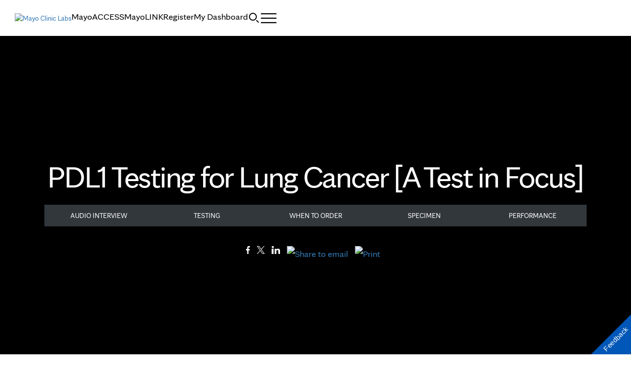

--- FILE ---
content_type: text/html; charset=UTF-8
request_url: https://news.mayocliniclabs.com/2020/05/11/pdl1-testing-for-lung-cancer-a-test-in-focus/
body_size: 26433
content:
<!DOCTYPE html>
    <html lang="en-US">
    <!-- This is the velocity theme -->
    <head>
        <!-- Meta -->
        <meta charset="UTF-8">
        <meta name="viewport" content="width=device-width, initial-scale=1">
        <link rel="profile" href="http://gmpg.org/xfn/11">
        <meta http-equiv="X-UA-Compatible" content="IE-10" />
        <title>PDL1 Testing for Lung Cancer [A Test in Focus] - Insights</title>

        <!-- add wordpress hook -->
                <script type="text/javascript">
            chAnalyticsSendPageView = function(url) {return true;}
            chAnalyticsSendEvent = function(eventAction, data) {return true;}
            var chHistory = {elements: {}, data: {}};
            var chSiteUrl = "https://news.mayocliniclabs.com/";
            var chCurrentPageUrl = "https://news.mayocliniclabs.com/2020/05/11/pdl1-testing-for-lung-cancer-a-test-in-focus/";
            var chIsSubdirectorySite = false;
            var chSiteRoot = "/";
        </script>
        <meta name='robots' content='index, follow, max-image-preview:large, max-snippet:-1, max-video-preview:-1' />

	<meta name="description" content="Audio Interview Testing When to Order Specimen Performance Immunotherapies have recently emerged as a therapeutic option for patients with non-small-cell" />
	<link rel="canonical" href="https://news.mayocliniclabs.com/2020/05/11/pdl1-testing-for-lung-cancer-a-test-in-focus/" />
	<meta property="og:locale" content="en_US" />
	<meta property="og:type" content="article" />
	<meta property="og:title" content="PDL1 Testing for Lung Cancer [A Test in Focus] - Insights" />
	<meta property="og:description" content="Audio Interview Testing When to Order Specimen Performance Immunotherapies have recently emerged as a therapeutic option for patients with non-small-cell" />
	<meta property="og:url" content="https://news.mayocliniclabs.com/2020/05/11/pdl1-testing-for-lung-cancer-a-test-in-focus/" />
	<meta property="og:site_name" content="Insights" />
	<meta property="article:published_time" content="2020-05-11T11:07:40+00:00" />
	<meta property="article:modified_time" content="2024-10-30T14:44:47+00:00" />
	<meta property="og:image" content="https://news.mayocliniclabs.com/n1/96e99366cea7b0de/uploads/2020/05/Lung-Cancer-TIF-940x529.png" />
	<meta property="og:image:width" content="940" />
	<meta property="og:image:height" content="529" />
	<meta property="og:image:type" content="image/png" />
	<meta name="author" content="Alyssa Frank" />
	<meta name="twitter:card" content="summary_large_image" />
	<meta name="twitter:label1" content="Written by" />
	<meta name="twitter:data1" content="Alyssa Frank" />
	<meta name="twitter:label2" content="Est. reading time" />
	<meta name="twitter:data2" content="2 minutes" />
	<script type="application/ld+json" class="yoast-schema-graph">{"@context":"https://schema.org","@graph":[{"@type":"Article","@id":"https://news.mayocliniclabs.com/2020/05/11/pdl1-testing-for-lung-cancer-a-test-in-focus/#article","isPartOf":{"@id":"https://news.mayocliniclabs.com/2020/05/11/pdl1-testing-for-lung-cancer-a-test-in-focus/"},"author":{"name":"Alyssa Frank","@id":"https://news.mayocliniclabs.com/#/schema/person/1f8c8e08ad2654bad76a54f15dd02cfc"},"headline":"PDL1 Testing for Lung Cancer [A Test in Focus]","datePublished":"2020-05-11T11:07:40+00:00","dateModified":"2024-10-30T14:44:47+00:00","mainEntityOfPage":{"@id":"https://news.mayocliniclabs.com/2020/05/11/pdl1-testing-for-lung-cancer-a-test-in-focus/"},"wordCount":241,"commentCount":0,"image":{"@id":"https://news.mayocliniclabs.com/2020/05/11/pdl1-testing-for-lung-cancer-a-test-in-focus/#primaryimage"},"thumbnailUrl":"https://news.mayocliniclabs.com/n1/96e99366cea7b0de/uploads/2020/05/Lung-Cancer-TIF.png","articleSection":["A Test in Focus","Testing"],"inLanguage":"en-US","potentialAction":[{"@type":"CommentAction","name":"Comment","target":["https://news.mayocliniclabs.com/2020/05/11/pdl1-testing-for-lung-cancer-a-test-in-focus/#respond"]}]},{"@type":"WebPage","@id":"https://news.mayocliniclabs.com/2020/05/11/pdl1-testing-for-lung-cancer-a-test-in-focus/","url":"https://news.mayocliniclabs.com/2020/05/11/pdl1-testing-for-lung-cancer-a-test-in-focus/","name":"PDL1 Testing for Lung Cancer [A Test in Focus] - Insights","isPartOf":{"@id":"https://news.mayocliniclabs.com/#website"},"primaryImageOfPage":{"@id":"https://news.mayocliniclabs.com/2020/05/11/pdl1-testing-for-lung-cancer-a-test-in-focus/#primaryimage"},"image":{"@id":"https://news.mayocliniclabs.com/2020/05/11/pdl1-testing-for-lung-cancer-a-test-in-focus/#primaryimage"},"thumbnailUrl":"https://news.mayocliniclabs.com/n1/96e99366cea7b0de/uploads/2020/05/Lung-Cancer-TIF.png","datePublished":"2020-05-11T11:07:40+00:00","dateModified":"2024-10-30T14:44:47+00:00","author":{"@id":"https://news.mayocliniclabs.com/#/schema/person/1f8c8e08ad2654bad76a54f15dd02cfc"},"description":"Audio Interview Testing When to Order Specimen Performance Immunotherapies have recently emerged as a therapeutic option for patients with non-small-cell","breadcrumb":{"@id":"https://news.mayocliniclabs.com/2020/05/11/pdl1-testing-for-lung-cancer-a-test-in-focus/#breadcrumb"},"inLanguage":"en-US","potentialAction":[{"@type":"ReadAction","target":["https://news.mayocliniclabs.com/2020/05/11/pdl1-testing-for-lung-cancer-a-test-in-focus/"]}]},{"@type":"ImageObject","inLanguage":"en-US","@id":"https://news.mayocliniclabs.com/2020/05/11/pdl1-testing-for-lung-cancer-a-test-in-focus/#primaryimage","url":"https://news.mayocliniclabs.com/n1/96e99366cea7b0de/uploads/2020/05/Lung-Cancer-TIF.png","contentUrl":"https://news.mayocliniclabs.com/n1/96e99366cea7b0de/uploads/2020/05/Lung-Cancer-TIF.png","width":1920,"height":1080},{"@type":"BreadcrumbList","@id":"https://news.mayocliniclabs.com/2020/05/11/pdl1-testing-for-lung-cancer-a-test-in-focus/#breadcrumb","itemListElement":[{"@type":"ListItem","position":1,"name":"Mayo Clinic Laboratories","item":"https://news.mayocliniclabs.com/"},{"@type":"ListItem","position":2,"name":"PDL1 Testing for Lung Cancer [A Test in Focus]"}]},{"@type":"WebSite","@id":"https://news.mayocliniclabs.com/#website","url":"https://news.mayocliniclabs.com/","name":"Insights","description":"Get the latest news and education from Mayo Clinic Laboratories","potentialAction":[{"@type":"SearchAction","target":{"@type":"EntryPoint","urlTemplate":"https://news.mayocliniclabs.com/?s={search_term_string}"},"query-input":{"@type":"PropertyValueSpecification","valueRequired":true,"valueName":"search_term_string"}}],"inLanguage":"en-US"},{"@type":"Person","@id":"https://news.mayocliniclabs.com/#/schema/person/1f8c8e08ad2654bad76a54f15dd02cfc","name":"Alyssa Frank","image":{"@type":"ImageObject","inLanguage":"en-US","@id":"https://news.mayocliniclabs.com/#/schema/person/image/","url":"https://secure.gravatar.com/avatar/8de597ea64f73876653f167e95bf453cbd0644cbfb43c0acce5935287c95f188?s=96&d=mm&r=g","contentUrl":"https://secure.gravatar.com/avatar/8de597ea64f73876653f167e95bf453cbd0644cbfb43c0acce5935287c95f188?s=96&d=mm&r=g","caption":"Alyssa Frank"},"url":"https://news.mayocliniclabs.com/member/alyssafrank/"}]}</script>


<link rel='dns-prefetch' href='//news.mayocliniclabs.com' />
<link rel="alternate" type="application/rss+xml" title="Insights &raquo; PDL1 Testing for Lung Cancer [A Test in Focus] Comments Feed" href="https://news.mayocliniclabs.com/2020/05/11/pdl1-testing-for-lung-cancer-a-test-in-focus/feed/" />
<style id='wp-img-auto-sizes-contain-inline-css' type='text/css'>
img:is([sizes=auto i],[sizes^="auto," i]){contain-intrinsic-size:3000px 1500px}
/*# sourceURL=wp-img-auto-sizes-contain-inline-css */
</style>
<link rel='stylesheet' id='app-core-jqueryui-smoothness-css' href='https://news.mayocliniclabs.com/wp-content/plugins/carehubs-core/Public/third-party-files/jquery-ui/smoothness/jquery-ui.min.css?ver=4.2.166' type='text/css' media='all' />
<link rel='stylesheet' id='wp-block-library-css' href='https://news.mayocliniclabs.com/wp-includes/css/dist/block-library/style.min.css?ver=6.9' type='text/css' media='all' />
<link rel='stylesheet' id='carehubs_mcl_global_css-css' href='https://news.mayocliniclabs.com/wp-content/plugins/carehubs-app-custom-mayocliniclabs/Public/css/app-mclabs-global.css?ver=1.0.19' type='text/css' media='all' />
<link rel='stylesheet' id='velocity-theme-bootstrap-css-css' href='https://news.mayocliniclabs.com/wp-content/themes/velocity/Public/css/bootstrap.min.css?ver=1.0.73' type='text/css' media='all' />
<link rel='stylesheet' id='carehubs-app-mclabs-css' href='https://news.mayocliniclabs.com/wp-content/plugins/carehubs-app-custom-mayocliniclabs/Public/css/app-mclabs.css?ver=1.0.19' type='text/css' media='all' />
<link rel='stylesheet' id='carehubs-app-mclabs-fonts-css' href='https://news.mayocliniclabs.com/hub-hosted/mc-general/css/mc-fonts.css?ver=4.2.166' type='text/css' media='all' />
<link rel='stylesheet' id='carehubs-app-mayo-general-css' href='https://news.mayocliniclabs.com/wp-content/plugins/carehubs-app-custom-mayogeneral/Public/css/app-mayogeneral.css?ver=1.0.11' type='text/css' media='all' />
<link rel='stylesheet' id='carehubs-app-integrations-css' href='https://news.mayocliniclabs.com/wp-content/plugins/carehubs-app-integrations/Public/css/app-integrations.css?ver=4.2.166' type='text/css' media='all' />
<link rel='stylesheet' id='carehubs-app-podcasts-css' href='https://news.mayocliniclabs.com/wp-content/plugins/carehubs-app-podcasts/Public/css/app-podcasts.css?ver=4.2.166' type='text/css' media='all' />
<link rel='stylesheet' id='carehubs-core-css' href='https://news.mayocliniclabs.com/wp-content/plugins/carehubs-core/Public/css/app-core.css?ver=4.2.166' type='text/css' media='all' />
<link rel='stylesheet' id='app-core-cover-title-css' href='https://news.mayocliniclabs.com/wp-content/plugins/carehubs-core/Public/css/app-core-cover-title.css?ver=4.2.166' type='text/css' media='all' />
<style id='wp-block-library-theme-inline-css' type='text/css'>
.wp-block-audio :where(figcaption){color:#555;font-size:13px;text-align:center}.is-dark-theme .wp-block-audio :where(figcaption){color:#ffffffa6}.wp-block-audio{margin:0 0 1em}.wp-block-code{border:1px solid #ccc;border-radius:4px;font-family:Menlo,Consolas,monaco,monospace;padding:.8em 1em}.wp-block-embed :where(figcaption){color:#555;font-size:13px;text-align:center}.is-dark-theme .wp-block-embed :where(figcaption){color:#ffffffa6}.wp-block-embed{margin:0 0 1em}.blocks-gallery-caption{color:#555;font-size:13px;text-align:center}.is-dark-theme .blocks-gallery-caption{color:#ffffffa6}:root :where(.wp-block-image figcaption){color:#555;font-size:13px;text-align:center}.is-dark-theme :root :where(.wp-block-image figcaption){color:#ffffffa6}.wp-block-image{margin:0 0 1em}.wp-block-pullquote{border-bottom:4px solid;border-top:4px solid;color:currentColor;margin-bottom:1.75em}.wp-block-pullquote :where(cite),.wp-block-pullquote :where(footer),.wp-block-pullquote__citation{color:currentColor;font-size:.8125em;font-style:normal;text-transform:uppercase}.wp-block-quote{border-left:.25em solid;margin:0 0 1.75em;padding-left:1em}.wp-block-quote cite,.wp-block-quote footer{color:currentColor;font-size:.8125em;font-style:normal;position:relative}.wp-block-quote:where(.has-text-align-right){border-left:none;border-right:.25em solid;padding-left:0;padding-right:1em}.wp-block-quote:where(.has-text-align-center){border:none;padding-left:0}.wp-block-quote.is-large,.wp-block-quote.is-style-large,.wp-block-quote:where(.is-style-plain){border:none}.wp-block-search .wp-block-search__label{font-weight:700}.wp-block-search__button{border:1px solid #ccc;padding:.375em .625em}:where(.wp-block-group.has-background){padding:1.25em 2.375em}.wp-block-separator.has-css-opacity{opacity:.4}.wp-block-separator{border:none;border-bottom:2px solid;margin-left:auto;margin-right:auto}.wp-block-separator.has-alpha-channel-opacity{opacity:1}.wp-block-separator:not(.is-style-wide):not(.is-style-dots){width:100px}.wp-block-separator.has-background:not(.is-style-dots){border-bottom:none;height:1px}.wp-block-separator.has-background:not(.is-style-wide):not(.is-style-dots){height:2px}.wp-block-table{margin:0 0 1em}.wp-block-table td,.wp-block-table th{word-break:normal}.wp-block-table :where(figcaption){color:#555;font-size:13px;text-align:center}.is-dark-theme .wp-block-table :where(figcaption){color:#ffffffa6}.wp-block-video :where(figcaption){color:#555;font-size:13px;text-align:center}.is-dark-theme .wp-block-video :where(figcaption){color:#ffffffa6}.wp-block-video{margin:0 0 1em}:root :where(.wp-block-template-part.has-background){margin-bottom:0;margin-top:0;padding:1.25em 2.375em}
/*# sourceURL=/wp-includes/css/dist/block-library/theme.min.css */
</style>
<style id='classic-theme-styles-inline-css' type='text/css'>
/*! This file is auto-generated */
.wp-block-button__link{color:#fff;background-color:#32373c;border-radius:9999px;box-shadow:none;text-decoration:none;padding:calc(.667em + 2px) calc(1.333em + 2px);font-size:1.125em}.wp-block-file__button{background:#32373c;color:#fff;text-decoration:none}
/*# sourceURL=/wp-includes/css/classic-themes.min.css */
</style>
<link rel='stylesheet' id='carehubs_block_information_link_container-css' href='https://news.mayocliniclabs.com/wp-content/plugins/carehubs-core/Core/Blocks/InformationLinkContainer/InformationLinkContainerBlock.css?ver=4.2.166' type='text/css' media='all' />
<link rel='stylesheet' id='carehubs_block_resource_group-css' href='https://news.mayocliniclabs.com/wp-content/plugins/carehubs-core/Core/Blocks/ResourceGroup/ResourceGroupBlock.css?ver=4.2.166' type='text/css' media='all' />
<link rel='stylesheet' id='carehubs_block_youtube_overlay_playlist-css' href='https://news.mayocliniclabs.com/wp-content/plugins/carehubs-core/Core/Blocks/YoutubeOverlayPlaylist/YoutubeOverlayPlaylistBlock.css?ver=4.2.166' type='text/css' media='all' />
<link rel='stylesheet' id='block-style-image-caption-alignment-css' href='https://news.mayocliniclabs.com/wp-content/plugins/carehubs-core/Public/css/app-core-block-style-image-caption-alignment.css?ver=4.2.166' type='text/css' media='all' />
<style id='global-styles-inline-css' type='text/css'>
:root{--wp--preset--aspect-ratio--square: 1;--wp--preset--aspect-ratio--4-3: 4/3;--wp--preset--aspect-ratio--3-4: 3/4;--wp--preset--aspect-ratio--3-2: 3/2;--wp--preset--aspect-ratio--2-3: 2/3;--wp--preset--aspect-ratio--16-9: 16/9;--wp--preset--aspect-ratio--9-16: 9/16;--wp--preset--color--black: #000000;--wp--preset--color--cyan-bluish-gray: #abb8c3;--wp--preset--color--white: #ffffff;--wp--preset--color--pale-pink: #f78da7;--wp--preset--color--vivid-red: #cf2e2e;--wp--preset--color--luminous-vivid-orange: #ff6900;--wp--preset--color--luminous-vivid-amber: #fcb900;--wp--preset--color--light-green-cyan: #7bdcb5;--wp--preset--color--vivid-green-cyan: #00d084;--wp--preset--color--pale-cyan-blue: #8ed1fc;--wp--preset--color--vivid-cyan-blue: #0693e3;--wp--preset--color--vivid-purple: #9b51e0;--wp--preset--color--mc-blue: #0057b8;--wp--preset--color--mc-bright-blue: #009cde;--wp--preset--color--mc-bright-blue-alternate: #008BCC;--wp--preset--color--mc-body-text: #080808;--wp--preset--gradient--vivid-cyan-blue-to-vivid-purple: linear-gradient(135deg,rgb(6,147,227) 0%,rgb(155,81,224) 100%);--wp--preset--gradient--light-green-cyan-to-vivid-green-cyan: linear-gradient(135deg,rgb(122,220,180) 0%,rgb(0,208,130) 100%);--wp--preset--gradient--luminous-vivid-amber-to-luminous-vivid-orange: linear-gradient(135deg,rgb(252,185,0) 0%,rgb(255,105,0) 100%);--wp--preset--gradient--luminous-vivid-orange-to-vivid-red: linear-gradient(135deg,rgb(255,105,0) 0%,rgb(207,46,46) 100%);--wp--preset--gradient--very-light-gray-to-cyan-bluish-gray: linear-gradient(135deg,rgb(238,238,238) 0%,rgb(169,184,195) 100%);--wp--preset--gradient--cool-to-warm-spectrum: linear-gradient(135deg,rgb(74,234,220) 0%,rgb(151,120,209) 20%,rgb(207,42,186) 40%,rgb(238,44,130) 60%,rgb(251,105,98) 80%,rgb(254,248,76) 100%);--wp--preset--gradient--blush-light-purple: linear-gradient(135deg,rgb(255,206,236) 0%,rgb(152,150,240) 100%);--wp--preset--gradient--blush-bordeaux: linear-gradient(135deg,rgb(254,205,165) 0%,rgb(254,45,45) 50%,rgb(107,0,62) 100%);--wp--preset--gradient--luminous-dusk: linear-gradient(135deg,rgb(255,203,112) 0%,rgb(199,81,192) 50%,rgb(65,88,208) 100%);--wp--preset--gradient--pale-ocean: linear-gradient(135deg,rgb(255,245,203) 0%,rgb(182,227,212) 50%,rgb(51,167,181) 100%);--wp--preset--gradient--electric-grass: linear-gradient(135deg,rgb(202,248,128) 0%,rgb(113,206,126) 100%);--wp--preset--gradient--midnight: linear-gradient(135deg,rgb(2,3,129) 0%,rgb(40,116,252) 100%);--wp--preset--gradient--mc-black-overlay-gradient: linear-gradient(180deg, rgba(0,0,0,0) 27.4%, rgba(0,0,0,.56) 58.85%, rgba(0,0,0,.8) 100%);--wp--preset--font-size--small: 13px;--wp--preset--font-size--medium: 20px;--wp--preset--font-size--large: 36px;--wp--preset--font-size--x-large: 42px;--wp--preset--spacing--20: 0.44rem;--wp--preset--spacing--30: 0.67rem;--wp--preset--spacing--40: 1rem;--wp--preset--spacing--50: 1.5rem;--wp--preset--spacing--60: 2.25rem;--wp--preset--spacing--70: 3.38rem;--wp--preset--spacing--80: 5.06rem;--wp--preset--shadow--natural: 6px 6px 9px rgba(0, 0, 0, 0.2);--wp--preset--shadow--deep: 12px 12px 50px rgba(0, 0, 0, 0.4);--wp--preset--shadow--sharp: 6px 6px 0px rgba(0, 0, 0, 0.2);--wp--preset--shadow--outlined: 6px 6px 0px -3px rgb(255, 255, 255), 6px 6px rgb(0, 0, 0);--wp--preset--shadow--crisp: 6px 6px 0px rgb(0, 0, 0);}:root :where(.is-layout-flow) > :first-child{margin-block-start: 0;}:root :where(.is-layout-flow) > :last-child{margin-block-end: 0;}:root :where(.is-layout-flow) > *{margin-block-start: 24px;margin-block-end: 0;}:root :where(.is-layout-constrained) > :first-child{margin-block-start: 0;}:root :where(.is-layout-constrained) > :last-child{margin-block-end: 0;}:root :where(.is-layout-constrained) > *{margin-block-start: 24px;margin-block-end: 0;}:root :where(.is-layout-flex){gap: 24px;}:root :where(.is-layout-grid){gap: 24px;}body .is-layout-flex{display: flex;}.is-layout-flex{flex-wrap: wrap;align-items: center;}.is-layout-flex > :is(*, div){margin: 0;}body .is-layout-grid{display: grid;}.is-layout-grid > :is(*, div){margin: 0;}.has-black-color{color: var(--wp--preset--color--black) !important;}.has-cyan-bluish-gray-color{color: var(--wp--preset--color--cyan-bluish-gray) !important;}.has-white-color{color: var(--wp--preset--color--white) !important;}.has-pale-pink-color{color: var(--wp--preset--color--pale-pink) !important;}.has-vivid-red-color{color: var(--wp--preset--color--vivid-red) !important;}.has-luminous-vivid-orange-color{color: var(--wp--preset--color--luminous-vivid-orange) !important;}.has-luminous-vivid-amber-color{color: var(--wp--preset--color--luminous-vivid-amber) !important;}.has-light-green-cyan-color{color: var(--wp--preset--color--light-green-cyan) !important;}.has-vivid-green-cyan-color{color: var(--wp--preset--color--vivid-green-cyan) !important;}.has-pale-cyan-blue-color{color: var(--wp--preset--color--pale-cyan-blue) !important;}.has-vivid-cyan-blue-color{color: var(--wp--preset--color--vivid-cyan-blue) !important;}.has-vivid-purple-color{color: var(--wp--preset--color--vivid-purple) !important;}.has-mc-blue-color{color: var(--wp--preset--color--mc-blue) !important;}.has-mc-bright-blue-color{color: var(--wp--preset--color--mc-bright-blue) !important;}.has-mc-bright-blue-alternate-color{color: var(--wp--preset--color--mc-bright-blue-alternate) !important;}.has-mc-body-text-color{color: var(--wp--preset--color--mc-body-text) !important;}.has-black-background-color{background-color: var(--wp--preset--color--black) !important;}.has-cyan-bluish-gray-background-color{background-color: var(--wp--preset--color--cyan-bluish-gray) !important;}.has-white-background-color{background-color: var(--wp--preset--color--white) !important;}.has-pale-pink-background-color{background-color: var(--wp--preset--color--pale-pink) !important;}.has-vivid-red-background-color{background-color: var(--wp--preset--color--vivid-red) !important;}.has-luminous-vivid-orange-background-color{background-color: var(--wp--preset--color--luminous-vivid-orange) !important;}.has-luminous-vivid-amber-background-color{background-color: var(--wp--preset--color--luminous-vivid-amber) !important;}.has-light-green-cyan-background-color{background-color: var(--wp--preset--color--light-green-cyan) !important;}.has-vivid-green-cyan-background-color{background-color: var(--wp--preset--color--vivid-green-cyan) !important;}.has-pale-cyan-blue-background-color{background-color: var(--wp--preset--color--pale-cyan-blue) !important;}.has-vivid-cyan-blue-background-color{background-color: var(--wp--preset--color--vivid-cyan-blue) !important;}.has-vivid-purple-background-color{background-color: var(--wp--preset--color--vivid-purple) !important;}.has-mc-blue-background-color{background-color: var(--wp--preset--color--mc-blue) !important;}.has-mc-bright-blue-background-color{background-color: var(--wp--preset--color--mc-bright-blue) !important;}.has-mc-bright-blue-alternate-background-color{background-color: var(--wp--preset--color--mc-bright-blue-alternate) !important;}.has-mc-body-text-background-color{background-color: var(--wp--preset--color--mc-body-text) !important;}.has-black-border-color{border-color: var(--wp--preset--color--black) !important;}.has-cyan-bluish-gray-border-color{border-color: var(--wp--preset--color--cyan-bluish-gray) !important;}.has-white-border-color{border-color: var(--wp--preset--color--white) !important;}.has-pale-pink-border-color{border-color: var(--wp--preset--color--pale-pink) !important;}.has-vivid-red-border-color{border-color: var(--wp--preset--color--vivid-red) !important;}.has-luminous-vivid-orange-border-color{border-color: var(--wp--preset--color--luminous-vivid-orange) !important;}.has-luminous-vivid-amber-border-color{border-color: var(--wp--preset--color--luminous-vivid-amber) !important;}.has-light-green-cyan-border-color{border-color: var(--wp--preset--color--light-green-cyan) !important;}.has-vivid-green-cyan-border-color{border-color: var(--wp--preset--color--vivid-green-cyan) !important;}.has-pale-cyan-blue-border-color{border-color: var(--wp--preset--color--pale-cyan-blue) !important;}.has-vivid-cyan-blue-border-color{border-color: var(--wp--preset--color--vivid-cyan-blue) !important;}.has-vivid-purple-border-color{border-color: var(--wp--preset--color--vivid-purple) !important;}.has-mc-blue-border-color{border-color: var(--wp--preset--color--mc-blue) !important;}.has-mc-bright-blue-border-color{border-color: var(--wp--preset--color--mc-bright-blue) !important;}.has-mc-bright-blue-alternate-border-color{border-color: var(--wp--preset--color--mc-bright-blue-alternate) !important;}.has-mc-body-text-border-color{border-color: var(--wp--preset--color--mc-body-text) !important;}.has-vivid-cyan-blue-to-vivid-purple-gradient-background{background: var(--wp--preset--gradient--vivid-cyan-blue-to-vivid-purple) !important;}.has-light-green-cyan-to-vivid-green-cyan-gradient-background{background: var(--wp--preset--gradient--light-green-cyan-to-vivid-green-cyan) !important;}.has-luminous-vivid-amber-to-luminous-vivid-orange-gradient-background{background: var(--wp--preset--gradient--luminous-vivid-amber-to-luminous-vivid-orange) !important;}.has-luminous-vivid-orange-to-vivid-red-gradient-background{background: var(--wp--preset--gradient--luminous-vivid-orange-to-vivid-red) !important;}.has-very-light-gray-to-cyan-bluish-gray-gradient-background{background: var(--wp--preset--gradient--very-light-gray-to-cyan-bluish-gray) !important;}.has-cool-to-warm-spectrum-gradient-background{background: var(--wp--preset--gradient--cool-to-warm-spectrum) !important;}.has-blush-light-purple-gradient-background{background: var(--wp--preset--gradient--blush-light-purple) !important;}.has-blush-bordeaux-gradient-background{background: var(--wp--preset--gradient--blush-bordeaux) !important;}.has-luminous-dusk-gradient-background{background: var(--wp--preset--gradient--luminous-dusk) !important;}.has-pale-ocean-gradient-background{background: var(--wp--preset--gradient--pale-ocean) !important;}.has-electric-grass-gradient-background{background: var(--wp--preset--gradient--electric-grass) !important;}.has-midnight-gradient-background{background: var(--wp--preset--gradient--midnight) !important;}.has-mc-black-overlay-gradient-gradient-background{background: var(--wp--preset--gradient--mc-black-overlay-gradient) !important;}.has-small-font-size{font-size: var(--wp--preset--font-size--small) !important;}.has-medium-font-size{font-size: var(--wp--preset--font-size--medium) !important;}.has-large-font-size{font-size: var(--wp--preset--font-size--large) !important;}.has-x-large-font-size{font-size: var(--wp--preset--font-size--x-large) !important;}
:root :where(.wp-block-pullquote){font-size: 1.5em;line-height: 1.6;}
/*# sourceURL=global-styles-inline-css */
</style>
<link rel='stylesheet' id='contact-form-7-css' href='https://news.mayocliniclabs.com/wp-content/plugins/contact-form-7/includes/css/styles.css?ver=6.1.4' type='text/css' media='all' />
<link rel='stylesheet' id='velocity-theme-css-css' href='https://news.mayocliniclabs.com/wp-content/themes/velocity/style.css?ver=1.0.73' type='text/css' media='all' />
<script type="text/javascript" src="https://news.mayocliniclabs.com/wp-includes/js/jquery/jquery.min.js?ver=3.7.1" id="jquery-core-js"></script>
<link rel='shortlink' href='https://news.mayocliniclabs.com/?p=61245' />
      <link rel="apple-touch-icon" href="https://www.mayoclinic.org/styles/img/gbs/shields.ico"/>
      <link rel="icon" href="https://www.mayoclinic.org/styles/img/gbs/shields.ico" type="image/x-icon" />
      <link rel="shortcut icon" href="https://www.mayoclinic.org/styles/img/gbs/shields.ico" type="image/x-icon" /><script>jq = jQuery;</script><style>:root{}</style><link rel="preload" href="https://news.mayocliniclabs.com/wp-content/plugins/carehubs-core/Public/css/app-core-deferred.css?ver=4.2.166" as="style" onload="this.onload=null;this.rel='stylesheet'" id="app-core-deferred-css">
      <noscript><link rel="stylesheet" id="app-core-deferred-css" href="https://news.mayocliniclabs.com/wp-content/plugins/carehubs-core/Public/css/app-core-deferred.css?ver=4.2.166"></noscript><link rel="preload" href="https://news.mayocliniclabs.com/wp-content/plugins/carehubs-core/Public/third-party-files/bootstrap-icons/bootstrap-icons.min.css?ver=4.2.166" as="style" onload="this.onload=null;this.rel='stylesheet'" id="app-core-bootstrap-icons-css">
      <noscript><link rel="stylesheet" id="app-core-bootstrap-icons-css" href="https://news.mayocliniclabs.com/wp-content/plugins/carehubs-core/Public/third-party-files/bootstrap-icons/bootstrap-icons.min.css?ver=4.2.166"></noscript><link rel="preload" href="https://news.mayocliniclabs.com/wp-content/plugins/carehubs-app-community/Public/css/app-community-deferred.css?ver=4.4.54" as="style" onload="this.onload=null;this.rel='stylesheet'" id="app-community-deferred-css">
      <noscript><link rel="stylesheet" id="app-community-deferred-css" href="https://news.mayocliniclabs.com/wp-content/plugins/carehubs-app-community/Public/css/app-community-deferred.css?ver=4.4.54"></noscript><link rel="preload" href="https://news.mayocliniclabs.com/wp-content/plugins/carehubs-app-custom-mayocliniclabs/Public/css/app-mclabs-deferred.css?ver=1.0.19" as="style" onload="this.onload=null;this.rel='stylesheet'" id="app-mclabs-deferred-css">
      <noscript><link rel="stylesheet" id="app-mclabs-deferred-css" href="https://news.mayocliniclabs.com/wp-content/plugins/carehubs-app-custom-mayocliniclabs/Public/css/app-mclabs-deferred.css?ver=1.0.19"></noscript><link rel="preload" href="/wp-content/themes/velocity/Public/css/velocity-deferred.css?ver=1.0.73" as="style" onload="this.onload=null;this.rel='stylesheet'" id="velocity-deferred-css">
      <noscript><link rel="stylesheet" id="velocity-deferred-css" href="/wp-content/themes/velocity/Public/css/velocity-deferred.css?ver=1.0.73"></noscript>      <script>
        // Adjustments for preloading on ie. "window.document.documentMode" only fires on IE.
        window.addEventListener('load', function() {
            if (window.document.documentMode) {
              // Dynamically load the things that relied on preload.
              var links = document.getElementsByTagName('link');
              for (var i = 0; i < links.length; i++) {
                  var link = links[i];
                  // qualify links to those with rel=preload and as=style attrs
                  if (link.rel === 'preload' && link.getAttribute('as') === 'style') {
                      // prevent re-running on link
                      link.setAttribute('rel', 'stylesheet');
                      // Set the onload to null to prevent the load from happening again if a 3rd-party library includes a polyfill or fires another load event.
                      link.setAttribute('onload', '');
                  }
              }
            }
        });
      </script>


        <!-- <link rel='stylesheet' id='velocity-theme-navigation-nav10-css-css'  href='/wp-content/themes/velocity/Public/css/Navigation/Navigation9.css?ver=20220803' type='text/css' media='all' /> -->

<link rel="stylesheet" href="/hub-hosted/mc-general/css/mc-fonts.css?ver=2">
<link rel="stylesheet" href="/hub-hosted/mc-labs/css/mc-labs-velocity.css?ver=<!--hubcache:@ChCoreVersion-->5">
<style>
	.social-share .service img {max-height:16px;}
</style>
<meta name="facebook-domain-verification" content="ovhh0m6y13g4cz6rtszanyd0a45v7h" />

<!-- Global site tag (gtag.js) - Google Ads: 854628336 -->
<script async src="https://www.googletagmanager.com/gtag/js?id=AW-854628336"></script>
<script>
  window.dataLayer = window.dataLayer || [];
  function gtag(){dataLayer.push(arguments);}
  gtag('js', new Date());

  gtag('config', 'AW-854628336');
</script>
<!-- Event snippet for Landing Page Form Fill conversion page
In your html page, add the snippet and call gtag_report_conversion when someone clicks on the chosen link or button. -->
<script>
function gtag_report_conversion(url) {
  var callback = function () {
    if (typeof(url) != 'undefined') {
//       window.location = url;
    }
  };
  gtag('event', 'conversion', {
      'send_to': 'AW-854628336/5TdsCOu4tvkCEPCvwpcD',
      'event_callback': callback
  });
  return false;
}
</script>
<script type="text/javascript" src="https://resources.digital-cloud-west.medallia.com/wdcwest/632810/onsite/embed.js" async></script><style>
        .main-row {height: 64px;}
.site-logo img {height: 36px;}
body {font-family: 'mayo-sans';}
.heading-line-height {font-family: 'mayo-sans';}

.ch-grouppage-directory .taxonomy-row {display:flex !important;}

header {position: fixed;width: 100%;}

@media (max-width: 991px) {
	.site-logo {padding-top: 13px;}
	.page-template-page_mayo-bfu-style div.ch-main {
    margin-top: 64px !important;
  }
}

a.btn-legacy {
	background-color: #cd3c00;
	border: none;
	padding: 6px 12px;
	font-size: 14px;
	border-radius: 4px;
	line-height: 1.4;
	color: #fff;
}
.meta-author .post-edit-link {display: none;}
.post-meta .ch-social-share {display: none;}
.ch-archive-image-box-item .image-box-content a:hover {text-decoration:none;}
.gated-download {margin-top: 30px; margin-bottom: 30px;}
@media (max-width: 790px) {
	.home .wp-block-column {flex-basis: 100% !important;}
	.home-side-column {display: none;}
}
.ch-archive-list-default .media-body {margin-top: -12px;}
.ch-archive-list-default .list-item-categories {margin-top: 12px;}
.ch-archive-list-default .list-item-title {margin-top: 12px;}

/* sticky submanu */
.page-template-page_sticky-sub-menu .ch-container, .page-template-page_sticky-sub-menu-no-header-footer .ch-container {max-width: none;}
.page-template-page_sticky-sub-menu .header10 {position: relative;}
.page-template-page_sticky-sub-menu .navbar-inverse {padding-top:2px;}
.page-template-page_sticky-sub-menu div.ch-main {margin-top:0px;padding-top:1px;}
.page-template-page_sticky-sub-menu .sticky-subnav-wrap {z-index: 2;position: relative;}
.page-template-page_sticky-sub-menu main {margin-top: 0px;}
.page-template-page_sticky-sub-menu header {position: relative; z-index:20;}
@media (max-width:992px) {
	.page-template-page_sticky-sub-menu .sticky-subnav-wrap {z-index: 100;}
}
@media screen and (max-width: 1000px) {
	.page-template-page_sticky-sub-menu .sticky-subnav-wrap {padding-top:0px;}
	.page-template-page_sticky-sub-menu main {padding-top: 0px;}
}
/* stickynav content page styling */
.page-template-page_sticky-sub-menu .wp-block-cover.alignfull .wp-block-cover__inner-container, .page-template-page_sticky-sub-menu-no-header-footer .wp-block-cover.alignfull .wp-block-cover__inner-container {
    width: 100%;
    padding-left: 15px;
    padding-right: 15px;
}

@media (min-width: 768px) {
    .page-template-page_sticky-sub-menu .wp-block-cover.alignfull .wp-block-cover__inner-container, .page-template-page_sticky-sub-menu-no-header-footer .wp-block-cover.alignfull .wp-block-cover__inner-container {
        width: 750px;
        max-width: 750px;
    }
}
@media (min-width: 992px) {
    .page-template-page_sticky-sub-menu .wp-block-cover.alignfull .wp-block-cover__inner-container, .page-template-page_sticky-sub-menu-no-header-footer .wp-block-cover.alignfull .wp-block-cover__inner-container {
        width: 970px;
        max-width: 970px;
    }
	/* Fixed Header */
	header {position: fixed;width: 100%;}
	main{margin-top: 73px;}
	.page-template-page_sticky-sub-menu header {position: static;}
	.page-template-page_sticky-sub-menu main {margin-top: 0px;}
}

@media (min-width: 1200px) {
    .page-template-page_sticky-sub-menu .wp-block-cover.alignfull .wp-block-cover__inner-container, .page-template-page_sticky-sub-menu-no-header-footer .wp-block-cover.alignfull .wp-block-cover__inner-container {
        width: 1170px;
        max-width: 1170px;
    }
}

/******** nuerology cover block lineheight ******/
.sticky-subnav .ch-container {max-width: none;}
.cover-header .wp-block-cover__inner-container p {line-height: 1.1;}
.page-template-page_sticky-sub-menu .chPagination .btn-skel-generic, .page-template-page_sticky-sub-menu .chPagination .btn-skel-generic:hover, .page-template-page_sticky-sub-menu-no-header-footer .chPagination .btn-skel-generic, .page-template-page_sticky-sub-menu-no-header-footer .chPagination .btn-skel-generic:hover {
	border-radius: 0px;
	border: 2px solid #000;
	color: #000 !important;
	background: none !important;
	padding: 12px 24px;
	text-transform: uppercase;
	font-size: 18px;
	margin-bottom: 10px;
}
.page-template-page_sticky-sub-menu .btn.disabled, .page-template-page_sticky-sub-menu .btn[disabled] {opacity: .2;}
@media (max-width: 1200px) {
	.heading-line-height {font-size: 56px !important;}
}
@media (min-width: 600px) and (max-width:781px) {
	.wp-block-column:not(:only-child) {flex-basis: 100% !important;}
}

@media (max-width: 600px) {
	.heading-line-height {font-size: 8vw !important;}
}

@media (min-width: 768px) {
	.collapsible-header p:last-of-type {margin-bottom: 0px;}
	.ch-block-collapsible-content .collapse-open {top: 76px;}
	.ch-block-collapsible-content .collapsible-header {height: 100px;}
}

.page-template-page_mc-brand main {margin-top:0px;}
.padded-column .wp-block-media-text .wp-block-media-text__content {padding-right:50px !important;}
.page-template-page_mc-brand ul:not(.links) li::before {display:none;}

.promotion-text ul li a[href^="http://www."]::after,
.promotion-text ul li a[href^="https://www."]::after,
p a[href^="http://www."]::after,
p a[href^="https://www."]::after,
tr a[href^="http://www."]::after,
tr a[href^="https://www."]::after {
    display:none;
}

/*.ch-page-banner {display:none;}*/

.test-links > li > a::after {top:30px;}
.test-links a {padding-left: 3.5em;
  text-indent: -3.5em;display:block;}
.test-links a strong {padding-right:3px;}
.page-template-page_ology-template .icon-group svg {
	margin-top: 7px;
	float: left;
	width: 33px;
	height: 38px;
}
.page-template-page_ology-template .ch-archive-stack-item .stack-image {
    margin-bottom: 1.667vw;
  }

.slick-list .ch-slider-paging-info-wrap {
  background: none !important;
}
@media (max-width: 600px) {
	.page-template-page_ology-template main {background-size: auto 100vh !important;}
}
.ch-tab-block.display-vertical-tabs ul.nav-tabs li.active a {
	background-color: #000 !important;}

.ch-main {
  container-type: unset !important;
}

#ch-magazine-banner-header img {
  aspect-ratio: 8/3 !important;
}
.ch-magazine-banner-header-breadcrumbs {
  display: none !important;
}
@media screen and (max-width: 780px) {
  #ch-magazine-banner-header-content {
    padding-top: 42px !important;
    padding-bottom: 24px !important;
  }
}
@media screen and (max-width: 991px) {
  .post-template-post_platform-template-2 main {
    margin-top: 64px;
  }
}
.page-template-page_ology-template .ch-page-banner {z-index:-1;}
@media (min-width: 1440px) {
  .page-template-page_ology-template .ch-page-banner {
	  top:-3.681vw;
	}
}
div.ch-block-collapsible-content .collapsible-header {line-height:24px;}
.ch-block-collapsible-wrap {margin-block-end: unset !important;margin-bottom: 16px !important;}
.page-template-page_ology-template h6, .page-template-page_ology-template .h6 {color:inherit !important;}
@media (min-width:992px) {
	.yoast-breadcrumbs {top:90px;}
}

@media (max-width:1000px) {
	#mcl-api-header {padding:0 15px !important;}
}

:root {
	--mcl-content-width: 620px !important;
}
#ch-magazine-banner-header-content h1 {font-size:48px;}
@media (min-width: 1065px) {
	#ch-magazine-banner-header img {aspect-ratio: unset; height: 65vh;}
}

.ch-archive-newsroomcard-item .newsroomcard-image img {aspect-ratio: 16/9;object-fit: cover;}


/************************/

.ch-table-column-1-width-5 td:nth-child(1), .ch-table-column-2-width-5 td:nth-child(2), .ch-table-column-3-width-5 td:nth-child(3), .ch-table-column-4-width-5 td:nth-child(4) {width:5%;}

.ch-table-column-1-width-10 td:nth-child(1), .ch-table-column-2-width-10 td:nth-child(2), .ch-table-column-3-width-10 td:nth-child(3), .ch-table-column-4-width-10 td:nth-child(4) {width:10%;}
.ch-table-column-1-width-15 td:nth-child(1), .ch-table-column-2-width-15 td:nth-child(2), .ch-table-column-3-width-15 td:nth-child(3), .ch-table-column-4-width-15 td:nth-child(4) {width:15%;}
.ch-table-column-1-width-20 td:nth-child(1), .ch-table-column-2-width-20 td:nth-child(2), .ch-table-column-3-width-20 td:nth-child(3), .ch-table-column-4-width-20 td:nth-child(4) {width:20%;}
.ch-table-column-1-width-25 td:nth-child(1), .ch-table-column-2-width-25 td:nth-child(2), .ch-table-column-3-width-25 td:nth-child(3), .ch-table-column-4-width-25 td:nth-child(4) {width:25%;}
.ch-table-column-1-width-30 td:nth-child(1), .ch-table-column-2-width-30 td:nth-child(2), .ch-table-column-3-width-30 td:nth-child(3), .ch-table-column-4-width-30 td:nth-child(4) {width:30%;}
.ch-table-column-1-width-35 td:nth-child(1), .ch-table-column-2-width-35 td:nth-child(2), .ch-table-column-3-width-35 td:nth-child(3), .ch-table-column-4-width-35 td:nth-child(4) {width:35%;}
.ch-table-column-1-width-40 td:nth-child(1), .ch-table-column-2-width-40 td:nth-child(2), .ch-table-column-3-width-40 td:nth-child(3), .ch-table-column-4-width-40 td:nth-child(4) {width:40%;}
.ch-table-column-1-width-45 td:nth-child(1), .ch-table-column-2-width-45 td:nth-child(2), .ch-table-column-3-width-45 td:nth-child(3), .ch-table-column-4-width-45 td:nth-child(4) {width:45%;}
.ch-table-column-1-width-50 td:nth-child(1), .ch-table-column-2-width-50 td:nth-child(2), .ch-table-column-3-width-50 td:nth-child(3), .ch-table-column-4-width-50 td:nth-child(4) {width:50%;}
.ch-table-column-1-width-55 td:nth-child(1), .ch-table-column-2-width-55 td:nth-child(2), .ch-table-column-3-width-55 td:nth-child(3), .ch-table-column-4-width-55 td:nth-child(4) {width:55%;}
.ch-table-column-1-width-60 td:nth-child(1), .ch-table-column-2-width-60 td:nth-child(2), .ch-table-column-3-width-60 td:nth-child(3), .ch-table-column-4-width-60 td:nth-child(4) {width:60%;}
.ch-table-column-1-width-65 td:nth-child(1), .ch-table-column-2-width-65 td:nth-child(2), .ch-table-column-3-width-65 td:nth-child(3), .ch-table-column-4-width-65 td:nth-child(4) {width:65%;}
.ch-table-column-1-width-70 td:nth-child(1), .ch-table-column-2-width-70 td:nth-child(2), .ch-table-column-3-width-70 td:nth-child(3), .ch-table-column-4-width-70 td:nth-child(4) {width:70%;}
.ch-table-column-1-width-75 td:nth-child(1), .ch-table-column-2-width-75 td:nth-child(2), .ch-table-column-3-width-75 td:nth-child(3), .ch-table-column-4-width-75 td:nth-child(4) {width:75%;}
.ch-table-column-1-width-80 td:nth-child(1), .ch-table-column-2-width-80 td:nth-child(2), .ch-table-column-3-width-80 td:nth-child(3), .ch-table-column-4-width-80 td:nth-child(4) {width:80%;}
.ch-table-column-1-width-85 td:nth-child(1), .ch-table-column-2-width-85 td:nth-child(2), .ch-table-column-3-width-85 td:nth-child(3), .ch-table-column-4-width-85 td:nth-child(4) {width:85%;}
.ch-table-column-1-width-90 td:nth-child(1), .ch-table-column-2-width-90 td:nth-child(2), .ch-table-column-3-width-90 td:nth-child(3), .ch-table-column-4-width-90 td:nth-child(4) {width:90%;}
.ch-table-column-1-width-95 td:nth-child(1), .ch-table-column-2-width-95 td:nth-child(2), .ch-table-column-3-width-95 td:nth-child(3), .ch-table-column-4-width-95 td:nth-child(4) {width:95%;}


.mml-container {position: relative;width: 960px;margin: 0 auto;padding: 0}.span1, .one.column, .one.columns {width: 40px}.span2, .two.columns {width: 100px}.span3, .three.columns {width: 160px}.span4, .four.columns {width: 220px}.span5, .five.columns {width: 280px}.span6, .six.columns {width: 340px}.span7, .seven.columns {width: 400px}.span8, .eight.columns {width: 460px}.span9, .nine.columns {width: 520px}.span10, .ten.columns {width: 580px}.span11, .eleven.columns {width: 640px}.span12, .twelve.columns {width: 700px}.span13, .thirteen.columns {width: 760px}.span14, .fourteen.columns {width: 820px}.span15, .fifteen.columns {width: 880px}.span16, .sixteen.columns {width: 940px}.one-third.column {width: 300px}.two-thirds.column {width: 620px}.one-third.column.alpha, .one-third.column.omega {width: 310px}.two-thirds.column.alpha, .two-thirds.column.omega {width: 630px}.column, .columns {float: left;display: inline;margin-left: 10px;margin-right: 10px}.column.alpha, .columns.alpha {margin-left: 0}.column.omega, .columns.omega {margin-right: 0}.offset-by-half {padding-left: 30px}.offset1, .offset-by-one {padding-left: 60px}.offset2, .offset-by-two {padding-left: 120px}.offset3, .offset-by-three {padding-left: 180px}.offset4, .offset-by-four {padding-left: 240px}.offset5, .offset-by-five {padding-left: 300px}.offset6, .offset-by-six {padding-left: 360px}.offset7, .offset-by-seven {padding-left: 420px}.offset8, .offset-by-eight {padding-left: 480px}.offset9, .offset-by-nine {padding-left: 540px}.offset10, .offset-by-ten {padding-left: 600px}.offset11, .offset-by-eleven {padding-left: 660px}.offset12, .offset-by-twelve {padding-left: 720px}.offset13, .offset-by-thirteen {padding-left: 780px}.offset14, .offset-by-fourteen {padding-left: 840px}.offset15, .offset-by-fifteen {padding-left: 900px}@media only screen and (min-width: 768px) and (max-width: 959px) {.mml-container {position: relative;width: 768px;margin: 0 auto;padding: 0}.span1, .one.column, .one.columns {width: 28px}.span2, .two.columns {width: 76px}.span3, .three.columns {width: 124px}.span4, .four.columns {width: 172px}.span5, .five.columns {width: 220px}.span6, .six.columns {width: 268px}.span7, .seven.columns {width: 316px}.span8, .eight.columns {width: 364px}.span9, .nine.columns {width: 412px}.span10, .ten.columns {width: 460px}.span11, .eleven.columns {width: 508px}.span12, .twelve.columns {width: 556px}.span13, .thirteen.columns {width: 604px}.span14, .fourteen.columns {width: 652px}.span15, .fifteen.columns {width: 700px}.span16, .sixteen.columns {width: 748px}.one-third.column {width: 236px}.two-thirds.column {width: 492px}.one-third.column.alpha, .one-third.column.omega {width: 246px}.two-thirds.column.alpha, .two-thirds.column.omega {width: 502px}.column, .columns {float: left;display: inline;margin-left: 10px;margin-right: 10px}.column.alpha, .columns.alpha {margin-left: 0}.column.omega, .columns.omega {margin-right: 0}.offset-by-half {padding-left: 24px}.offset1, .offset-by-one {padding-left: 48px}.offset2, .offset-by-two {padding-left: 96px}.offset3, .offset-by-three {padding-left: 144px}.offset4, .offset-by-four {padding-left: 192px}.offset5, .offset-by-five {padding-left: 240px}.offset6, .offset-by-six {padding-left: 288px}.offset7, .offset-by-seven {padding-left: 336px}.offset8, .offset-by-eight {padding-left: 384px}.offset9, .offset-by-nine {padding-left: 432px}.offset10, .offset-by-ten {padding-left: 480px}.offset11, .offset-by-eleven {padding-left: 528px}.offset12, .offset-by-twelve {padding-left: 576px}.offset13, .offset-by-thirteen {padding-left: 624px}.offset14, .offset-by-fourteen {padding-left: 672px}.offset15, .offset-by-fifteen {padding-left: 720px}}@media only screen and (max-width: 767px) {.mml-container {position: relative;width: 300px;margin: 0 auto;padding: 0}.one.column, .one.columns, .span1, .two.columns, .span2, .three.columns, .span3, .four.columns, .span4, .five.columns, .span5, .six.columns, .span6, .seven.columns, .span7, .eight.columns, .span8, .nine.columns, .span9, .ten.columns, .span10, .eleven.columns, .span11, .twelve.columns, .span12, .thirteen.columns, .span13, .fourteen.columns, .span14, .fifteen.columns, .span15, .sixteen.columns, .span16, .one-third.column, .two-thirds.column, .col, .one-third.column.alpha, .one-third.column.omega, .two-thirds.column.alpha, .two-thirds.column.omega {width: 280px}.one_half:not(.content-column), .one_third:not(.content-column), .two_thirds:not(.content-column), .three_fourths:not(.content-column), .one_fourth:not(.content-column), .one_fifth:not(.content-column), .two_fifth:not(.content-column), .three_fifth:not(.content-column), .four_fifth:not(.content-column), .one_sixth:not(.content-column), .five_sixth:not(.content-column) {width: 100% !important}.column, .columns {float: left;display: inline;margin-left: 10px;margin-right: 10px}.column.alpha, .columns.alpha {margin-left: 0}.column.omega, .columns.omega {margin-right: 0}.mml-container .offset-by-one, .mml-container .offset1, .mml-container .offset-by-two, .mml-container .offset2, .mml-container .offset-by-three, .mml-container .offset3, .mml-container .offset-by-four, .mml-container .offset4, .mml-container .offset-by-five, .mml-container .offset5, .mml-container .offset-by-six, .mml-container .offset6, .mml-container .offset-by-seven, .mml-container .offset7, .mml-container .offset-by-eight, .mml-container .offset8, .mml-container .offset-by-nine, .mml-container .offset9, .mml-container .offset-by-ten, .mml-container .offset10, .mml-container .offset-by-eleven, .mml-container .offset11, .mml-container .offset-by-twelve, .mml-container .offset12, .mml-container .offset-by-thirteen, .mml-container .offset13, .mml-container .offset-by-fourteen, .mml-container .offset14, .mml-container .offset-by-fifteen, .mml-container .offset15 {padding-left: 0}}@media only screen and (min-width: 480px) and (max-width: 767px) {.mml-container {position: relative;width: 420px;margin: 0 auto;padding: 0}.one.column, .one.columns, .span1, .two.columns, .span2, .three.columns, .span3, .four.columns, .span4, .five.columns, .span5, .six.columns, .span6, .seven.columns, .span7, .eight.columns, .span8, .nine.columns, .span9, .ten.columns, .span10, .eleven.columns, .span11, .twelve.columns, .span12, .thirteen.columns, .span13, .fourteen.columns, .span14, .fifteen.columns, .span15, .sixteen.columns, .span16, .one-third.column, .two-thirds.column, .col, .one-third.column.alpha, .one-third.column.omega, .two-thirds.column.alpha, .two-thirds.column.omega {width: 400px}.one_half:not(.content-column), .one_third:not(.content-column), .two_thirds:not(.content-column), .three_fourths:not(.content-column), .one_fourth:not(.content-column), .one_fifth:not(.content-column), .two_fifth:not(.content-column), .three_fifth:not(.content-column), .four_fifth:not(.content-column), .one_sixth:not(.content-column), .five_sixth:not(.content-column) {width: 100% !important}.column, .columns {float: left;display: inline;margin-left: 10px;margin-right: 10px}.column.alpha, .columns.alpha {margin-left: 0}.column.omega, .columns.omega {margin-right: 0}.mml-container .offset-by-one, .mml-container .offset1, .mml-container .offset-by-two, .mml-container .offset2, .mml-container .offset-by-three, .mml-container .offset3, .mml-container .offset-by-four, .mml-container .offset4, .mml-container .offset-by-five, .mml-container .offset5, .mml-container .offset-by-six, .mml-container .offset6, .mml-container .offset-by-seven, .mml-container .offset7, .mml-container .offset-by-eight, .mml-container .offset8, .mml-container .offset-by-nine, .mml-container .offset9, .mml-container .offset-by-ten, .mml-container .offset10, .mml-container .offset-by-eleven, .mml-container .offset11, .mml-container .offset-by-twelve, .mml-container .offset12, .mml-container .offset-by-thirteen, .mml-container .offset13, .mml-container .offset-by-fourteen, .mml-container .offset14, .mml-container .offset-by-fifteen, .mml-container .offset15 {padding-left: 0}}.mml-container:after {content: "0020";display: block;height: 0;clear: both;visibility: hidden}.clearfix:before, .clearfix:after, .row:before, .row:after {content: "0020";display: block;overflow: hidden;visibility: hidden;width: 0;height: 0}.row:after, .clearfix:after {clear: both}.row, .clearfix {zoom: 1}.clear {clear: both;display: block;overflow: hidden;visibility: hidden;width: 0;height: 0}.one_half:not(.content-column) {width: 48%}.one_third:not(.content-column) {width: 30.66%}.two_thirds:not(.content-column) {width: 65.33%}.one_fourth:not(.content-column) {width: 22%}.three_fourths:not(.content-column) {width: 74%}.one_fifth:not(.content-column) {width: 16.8%}.two_fifth:not(.content-column) {width: 37.6%}.three_fifth:not(.content-column) {width: 58.4%}.four_fifth:not(.content-column) {width: 79.2%}.one_sixth:not(.content-column) {width: 13.33%}.five_sixth:not(.content-column) {width: 82.67%}.one_half:not(.content-column), .one_third:not(.content-column), .two_thirds:not(.content-column), .three_fourths:not(.content-column), .one_fourth:not(.content-column), .one_fifth:not(.content-column), .two_fifth:not(.content-column), .three_fifth:not(.content-column), .four_fifth:not(.content-column), .one_sixth:not(.content-column), .five_sixth:not(.content-column) {position: relative;margin-right: 4%;margin-bottom: 20px;float: left}.last {margin-right: 0 !important}
        </style>
        <script>
        jq = jQuery;
jQuery("document").ready(function() {
var hubAnchorShift = function() { window.scrollBy(0, -200);};
if (document.location.hash) hubAnchorShift();
window.addEventListener("hashchange", hubAnchorShift);
	
	jQuery("body").on("click", ".articulate-overlay-button", function(e) {
        e.preventDefault();
        moduleid = jQuery(this).attr("data-moduleid");
        /* hide the overlay window */
        jQuery(this).closest(".articulate-overlay").hide();
    });
	
	jQuery(".test-links a").each(function() {
		strongEleWidth = jQuery(this).find("strong").width();
		jQuery(this).css("padding-left", "calc(" + strongEleWidth + "px + 0.8em + 3px)");
		jQuery(this).css("text-indent", "calc(-1 * (" + strongEleWidth + "px + 0.8em + 3px))");
	});
});

// $ = jQuery;
// $(function(){
//     // Main Navigation Mouseover and Mouseout
//     $('.navigation > ul > li').on('mouseover', function(){
//         if (!$('body').hasClass('show-mobile-nav')) {
//             var menuItem = $(this);
//                 menuItem.addClass('hover');
//         }
//     });
//     $('.navigation > ul > li').on('mouseout', function(){
//         if (!$('body').hasClass('show-mobile-nav')) {
//             $(this).removeClass('hover');        }
//     });
// });
        </script>
        <style>body {
                font-family: 'mayo-sans';
            }a {color: var(--ch-link-color);}h1,h2,h3,h4,h5,h6,.h1,.h2,.h3,.h4,.h5,.h6 {
                font-family: 'mayo-sans';
            }body, p {
                color: var(--ch-text-color);
            }:root {--ch-link-color: #337AB7;--ch-text-color: #333333;}</style>    
<script>(window.BOOMR_mq=window.BOOMR_mq||[]).push(["addVar",{"rua.upush":"false","rua.cpush":"true","rua.upre":"false","rua.cpre":"false","rua.uprl":"false","rua.cprl":"false","rua.cprf":"false","rua.trans":"SJ-de027dab-43fd-4c1f-bfcd-ab6fe5e1029b","rua.cook":"false","rua.ims":"false","rua.ufprl":"false","rua.cfprl":"false","rua.isuxp":"false","rua.texp":"norulematch","rua.ceh":"false","rua.ueh":"false","rua.ieh.st":"0"}]);</script>
                              <script>!function(e){var n="https://s.go-mpulse.net/boomerang/";if("False"=="True")e.BOOMR_config=e.BOOMR_config||{},e.BOOMR_config.PageParams=e.BOOMR_config.PageParams||{},e.BOOMR_config.PageParams.pci=!0,n="https://s2.go-mpulse.net/boomerang/";if(window.BOOMR_API_key="EAVMP-4ZM87-LAEEZ-9DJXD-DSPHR",function(){function e(){if(!o){var e=document.createElement("script");e.id="boomr-scr-as",e.src=window.BOOMR.url,e.async=!0,i.parentNode.appendChild(e),o=!0}}function t(e){o=!0;var n,t,a,r,d=document,O=window;if(window.BOOMR.snippetMethod=e?"if":"i",t=function(e,n){var t=d.createElement("script");t.id=n||"boomr-if-as",t.src=window.BOOMR.url,BOOMR_lstart=(new Date).getTime(),e=e||d.body,e.appendChild(t)},!window.addEventListener&&window.attachEvent&&navigator.userAgent.match(/MSIE [67]\./))return window.BOOMR.snippetMethod="s",void t(i.parentNode,"boomr-async");a=document.createElement("IFRAME"),a.src="about:blank",a.title="",a.role="presentation",a.loading="eager",r=(a.frameElement||a).style,r.width=0,r.height=0,r.border=0,r.display="none",i.parentNode.appendChild(a);try{O=a.contentWindow,d=O.document.open()}catch(_){n=document.domain,a.src="javascript:var d=document.open();d.domain='"+n+"';void(0);",O=a.contentWindow,d=O.document.open()}if(n)d._boomrl=function(){this.domain=n,t()},d.write("<bo"+"dy onload='document._boomrl();'>");else if(O._boomrl=function(){t()},O.addEventListener)O.addEventListener("load",O._boomrl,!1);else if(O.attachEvent)O.attachEvent("onload",O._boomrl);d.close()}function a(e){window.BOOMR_onload=e&&e.timeStamp||(new Date).getTime()}if(!window.BOOMR||!window.BOOMR.version&&!window.BOOMR.snippetExecuted){window.BOOMR=window.BOOMR||{},window.BOOMR.snippetStart=(new Date).getTime(),window.BOOMR.snippetExecuted=!0,window.BOOMR.snippetVersion=12,window.BOOMR.url=n+"EAVMP-4ZM87-LAEEZ-9DJXD-DSPHR";var i=document.currentScript||document.getElementsByTagName("script")[0],o=!1,r=document.createElement("link");if(r.relList&&"function"==typeof r.relList.supports&&r.relList.supports("preload")&&"as"in r)window.BOOMR.snippetMethod="p",r.href=window.BOOMR.url,r.rel="preload",r.as="script",r.addEventListener("load",e),r.addEventListener("error",function(){t(!0)}),setTimeout(function(){if(!o)t(!0)},3e3),BOOMR_lstart=(new Date).getTime(),i.parentNode.appendChild(r);else t(!1);if(window.addEventListener)window.addEventListener("load",a,!1);else if(window.attachEvent)window.attachEvent("onload",a)}}(),"".length>0)if(e&&"performance"in e&&e.performance&&"function"==typeof e.performance.setResourceTimingBufferSize)e.performance.setResourceTimingBufferSize();!function(){if(BOOMR=e.BOOMR||{},BOOMR.plugins=BOOMR.plugins||{},!BOOMR.plugins.AK){var n="true"=="true"?1:0,t="",a="amlkooqxbzpde2lminiq-f-c75dfe056-clientnsv4-s.akamaihd.net",i="false"=="true"?2:1,o={"ak.v":"39","ak.cp":"1414766","ak.ai":parseInt("880600",10),"ak.ol":"0","ak.cr":8,"ak.ipv":4,"ak.proto":"h2","ak.rid":"20e329fe","ak.r":51663,"ak.a2":n,"ak.m":"a","ak.n":"essl","ak.bpcip":"3.22.167.0","ak.cport":56360,"ak.gh":"23.57.66.164","ak.quicv":"","ak.tlsv":"tls1.3","ak.0rtt":"","ak.0rtt.ed":"","ak.csrc":"-","ak.acc":"","ak.t":"1768702801","ak.ak":"hOBiQwZUYzCg5VSAfCLimQ==hYKTpmitzROCEu/fuEDGhgtB0Ky5ud9qkeNjkgJ97Yyn++Mu5KYB2ZFiqtMz9OFN39O7EytGlZLYNC65cw2crSgdhcjNTgBjUv/49BKNc5+Rk6yvFNdh4Wr/Jty41op9/ki8DYmwhXlxFqOaR3r0eb+ILXpuvAjYwbBAh5oFgy5xX6X/XBlsh8MNFchs0czYzt9wPpZffQtEjFUtt0gdak8dXefr8kTNTVU79ve7TKN35QTkyRmbtbGmURXRtubO/zpIIsAaoFJlwXxKA+8Ozhr6Hq/MLACPMsppnKT9h3gcnCLhQAAt9MDv8Xs2s61PTAK8zrago8lZqDSLHYivMWkdQCKwJYoQd7RQSSkh9UAOopvMu78a9GKzFuARYqQXEysw2IgC7sxjNOa/NfX2a0o1OJ5R954nJWn4TTW7OSs=","ak.pv":"1","ak.dpoabenc":"","ak.tf":i};if(""!==t)o["ak.ruds"]=t;var r={i:!1,av:function(n){var t="http.initiator";if(n&&(!n[t]||"spa_hard"===n[t]))o["ak.feo"]=void 0!==e.aFeoApplied?1:0,BOOMR.addVar(o)},rv:function(){var e=["ak.bpcip","ak.cport","ak.cr","ak.csrc","ak.gh","ak.ipv","ak.m","ak.n","ak.ol","ak.proto","ak.quicv","ak.tlsv","ak.0rtt","ak.0rtt.ed","ak.r","ak.acc","ak.t","ak.tf"];BOOMR.removeVar(e)}};BOOMR.plugins.AK={akVars:o,akDNSPreFetchDomain:a,init:function(){if(!r.i){var e=BOOMR.subscribe;e("before_beacon",r.av,null,null),e("onbeacon",r.rv,null,null),r.i=!0}return this},is_complete:function(){return!0}}}}()}(window);</script></head>

    <body class="wp-singular post-template post-template-post_flush-header post-template-post_flush-header-php single single-post postid-61245 single-format-standard wp-embed-responsive wp-theme-velocity wp-child-theme-velocity-mcl-insights category-test-in-focus category-testing"> <!-- <button data-location="#navigation" class="ch-aria-skip-link" tabindex="0">Skip to Navigation</button> -->
<button data-location="#main" class="ch-aria-skip-link" tabindex="0">Skip to Content</button>
<header id="header">
    
<div id="mcl-api-header">
    <div id="mcl-api-header-logo">            <a href="https://www.mayocliniclabs.com/">
                <img src="https://www.mayocliniclabs.com/-/media/Project/MCLSite/Logo/MCL-Logo-210x42.svg?as=0&#038;dmc=0&#038;iar=0&#038;thn=0&#038;udi=0" alt="Mayo Clinic Labs">
            </a>    </div>
    <nav id="mcl-api-utility-links">
        <ul>                    <li><a href="https://www.mmlaccess.com">MayoACCESS</a></li>                    <li><a href="https://orders.mayocliniclabs.com/">MayoLINK</a></li>                    <li><a href="https://www.mayocliniclabs.com/register/index.php">Register</a></li>                    <li><a href="https://www.mayocliniclabs.com/profile/overview.php">My Dashboard</a></li>        </ul>
        <form action="https://www.mayocliniclabs.com/search" method="get" id="mcl-api-search-form">
            <input type="text" class="search-input" name="q" id="search-input" placeholder="Search">
            <button id="mcl-api-search-button" type="submit" title="Submit search">
                <svg xmlns="http://www.w3.org/2000/svg" viewBox="0 0 24 24" focusable="false" aria-hidden="true" data-di-res-id="973fae8-bfa5c6f1" data-di-rand="1735850537048"><path d="M10,2a8,8,0,1,0,8,8A8.00917,8.00917,0,0,0,10,2ZM4,10a6,6,0,1,1,6,6A6.00657,6.00657,0,0,1,4,10Z"></path><path d="M21.707,20.293,17.73816,16.3241a10.08573,10.08573,0,0,1-1.41406,1.41406L20.293,21.707A.99989.99989,0,0,0,21.707,20.293Z"></path></svg>
            </button>
            <!-- <button id="mcl-api-search-cancel-button" type="button">Cancel</button> -->
        </form>
        <button id="mcl-api-search-toggle">
            <svg xmlns="http://www.w3.org/2000/svg" viewBox="0 0 24 24" focusable="false" aria-hidden="true" data-di-res-id="973fae8-bfa5c6f1" data-di-rand="1735850537048"><path d="M10,2a8,8,0,1,0,8,8A8.00917,8.00917,0,0,0,10,2ZM4,10a6,6,0,1,1,6,6A6.00657,6.00657,0,0,1,4,10Z"></path><path d="M21.707,20.293,17.73816,16.3241a10.08573,10.08573,0,0,1-1.41406,1.41406L20.293,21.707A.99989.99989,0,0,0,21.707,20.293Z"></path></svg>
        </button>
        <button id="mcl-api-menu-toggle">
        <svg xmlns="http://www.w3.org/2000/svg" viewBox="0 0 32 32"> <path d="M2 7H30V9H2z"></path> <path d="M2 15H30V17H2z"></path> <path d="M2 23H30V25H2z"></path> </svg>
        </button>
        
    </nav>

    <div id="mcl-api-slideout-menu">
        <span id="mcl-api-slideout-menu-content-overlay"></span>
        <button id="mcl-api-slideout-menu-close" title="close">
        <svg xmlns="http://www.w3.org/2000/svg" viewBox="0 0 24 24" data-di-res-id="42ddb1e8-1148d0d8" data-di-rand="1744850532630">
                <path fill="#0057B8" d="m13.41425,12l7.07104,7.07104-1.41425,1.41425-7.07104-7.07104-7.07104,7.07104-1.41425-1.41425,7.07104-7.07104L3.51471,4.92889l1.41425-1.41418,7.07104,7.07104,7.07104-7.07104,1.41425,1.41418-7.07104,7.07111Z"></path>
            </svg>
        </button>
        <nav id="mcl-api-slideout-menu-top">                    <div class="mcl-api-slideout-menu-section">                        <div class="mcl-api-header-menu-top-level-row">
                            <a href="https://www.mayocliniclabs.com/test-catalog" class="mcl-api-header-menu-top-level-link">Test Catalog</a>
                            <button class="mcl-api-header-menu-toggle-button">
                                <svg xmlns="http://www.w3.org/2000/svg" width="16" height="16" fill="currentColor" class="bi bi-chevron-left" viewBox="0 0 16 16"><path fill-rule="evenodd" d="M11.354 1.646a.5.5 0 0 1 0 .708L5.707 8l5.647 5.646a.5.5 0 0 1-.708.708l-6-6a.5.5 0 0 1 0-.708l6-6a.5.5 0 0 1 .708 0"/></svg>
                            </button>
                        </div>                            <ul>                                        <li>
                                            <a 
                                            href="https://www.mayocliniclabs.com/test-catalog/algorithms" 
                                            id="dd797ece-a74c-413a-a1f7-6a11ba713220" 
                                            class="">
                                                Algorithms                                            </a>
                                        </li>                                        <li>
                                            <a 
                                            href="https://www.mayocliniclabs.com/test-catalog/print-catalog.html" 
                                            id="465e3567-2dc7-4bb7-bc2e-d71ab0e5b4d6" 
                                            class="">
                                                Download Test Catalog &amp; Interpretive Handbook                                            </a>
                                        </li>                                        <li>
                                            <a 
                                            href="https://www.mayocliniclabs.com/test-catalog/new.php" 
                                            id="f3f5f3b3-88db-40a6-91ca-14b6615962a2" 
                                            class="">
                                                New Tests                                            </a>
                                        </li>                                        <li>
                                            <a 
                                            href="https://www.mayocliniclabs.com/test-catalog/nys-informed-consent" 
                                            id="12e11d6e-1945-4a7c-a33f-a53c70a00cb4" 
                                            class="">
                                                NY State Informed Consent Tests                                            </a>
                                        </li>                                        <li>
                                            <a 
                                            href="https://www.mayocliniclabs.com/test-catalog/performing-locations" 
                                            id="b3cb2398-4070-4e77-8375-a477a119c999" 
                                            class="">
                                                Performing Locations                                            </a>
                                        </li>                                        <li>
                                            <a 
                                            href="https://www.mayocliniclabs.com/test-catalog/appendix/referred-tests.html" 
                                            id="d833fbea-d3b3-4096-bcd1-041c436963d5" 
                                            class="icon icon-restricted">
                                                Referred Tests                                            </a>
                                        </li>                                        <li>
                                            <a 
                                            href="https://www.mayocliniclabs.com/test-catalog/specialty-testing" 
                                            id="edc835bd-957d-4a2e-847b-52bae45ac2ee" 
                                            class="">
                                                Specialty Testing                                            </a>
                                        </li>                                        <li>
                                            <a 
                                            href="https://www.mayocliniclabs.com/test-notifications/" 
                                            id="464ed5bc-a76f-42f2-ae44-f3a9e340f6f4" 
                                            class="">
                                                Test Updates                                            </a>
                                        </li>                            </ul>                    </div>                    <div class="mcl-api-slideout-menu-section">                        <div class="mcl-api-header-menu-top-level-row">
                            <a href="https://www.mayocliniclabs.com/order-tests" class="mcl-api-header-menu-top-level-link">Ordering &amp; Results</a>
                            <button class="mcl-api-header-menu-toggle-button">
                                <svg xmlns="http://www.w3.org/2000/svg" width="16" height="16" fill="currentColor" class="bi bi-chevron-left" viewBox="0 0 16 16"><path fill-rule="evenodd" d="M11.354 1.646a.5.5 0 0 1 0 .708L5.707 8l5.647 5.646a.5.5 0 0 1-.708.708l-6-6a.5.5 0 0 1 0-.708l6-6a.5.5 0 0 1 .708 0"/></svg>
                            </button>
                        </div>                            <ul>                                        <li>
                                            <a 
                                            href="https://www.mayocliniclabs.com/order-tests/critical-values-and-results" 
                                            id="814c03b6-09a7-48ff-a1e1-9609708c11ae" 
                                            class="">
                                                Critical Values &amp; Results                                            </a>
                                        </li>                                        <li>
                                            <a 
                                            href="https://orders.mayocliniclabs.com/en/tools/gene_panels/" 
                                            id="205c624e-1bfa-4a5a-abf9-6cd38e7792b7" 
                                            class="">
                                                Custom Gene Ordering                                            </a>
                                        </li>                                        <li>
                                            <a 
                                            href="https://www.mayocliniclabs.com/order-tests/forms" 
                                            id="b0e51635-ca39-4620-ad28-9857ead41641" 
                                            class="">
                                                Forms                                            </a>
                                        </li>                                        <li>
                                            <a 
                                            href="https://www.mayocliniclabs.com/order-tests/lis-resources" 
                                            id="ca503549-a4ae-4b67-9dc5-34c595e8cb48" 
                                            class="">
                                                LIS Resources                                            </a>
                                        </li>                                        <li>
                                            <a 
                                            href="https://www.mayocliniclabs.com/order-tests/mayoaccess-reference" 
                                            id="f266df19-bb8f-4b2b-af40-bb36e5c786b9" 
                                            class="">
                                                MayoACCESS Resources                                            </a>
                                        </li>                                        <li>
                                            <a 
                                            href="https://www.mayocliniclabs.com/order-tests/mayolink" 
                                            id="fac9e9fc-1d1e-4759-8f8d-9bc32e1fe627" 
                                            class="">
                                                MayoLINK Resources                                            </a>
                                        </li>                                        <li>
                                            <a 
                                            href="https://www.mayocliniclabs.com/order-tests/account-setup.html" 
                                            id="fdce1b1a-fee4-4129-b8e9-116b0be9f19b" 
                                            class="">
                                                Order Your First Test                                            </a>
                                        </li>                                        <li>
                                            <a 
                                            href="https://www.mayocliniclabs.com/customer-service/Patient-Information-Signature" 
                                            id="5f18e47b-277b-4fef-9464-a20c0c1a23c7" 
                                            class="">
                                                Patient Information and Signature Forms                                            </a>
                                        </li>                                        <li>
                                            <a 
                                            href="https://www.mayocliniclabs.com/order-tests/test-add.html" 
                                            id="724d8ad2-bcc5-47ac-a99f-ea614b2a9177" 
                                            class="icon icon-restricted">
                                                Request Additional Testing                                            </a>
                                        </li>                                        <li>
                                            <a 
                                            href="https://www.mayocliniclabs.com/-/media/it-mmfiles/Special-Instructions/E/4/E/Additional-Specimen" 
                                            id="27dfe98d-e1b4-4344-864a-1e130a0d3305" 
                                            class="">
                                                Send Additional Specimen                                            </a>
                                        </li>                            </ul>                    </div>                    <div class="mcl-api-slideout-menu-section">                        <div class="mcl-api-header-menu-top-level-row">
                            <a href="https://www.mayocliniclabs.com/specimen" class="mcl-api-header-menu-top-level-link">Specimen Handling</a>
                            <button class="mcl-api-header-menu-toggle-button">
                                <svg xmlns="http://www.w3.org/2000/svg" width="16" height="16" fill="currentColor" class="bi bi-chevron-left" viewBox="0 0 16 16"><path fill-rule="evenodd" d="M11.354 1.646a.5.5 0 0 1 0 .708L5.707 8l5.647 5.646a.5.5 0 0 1-.708.708l-6-6a.5.5 0 0 1 0-.708l6-6a.5.5 0 0 1 .708 0"/></svg>
                            </button>
                        </div>                            <ul>                                        <li>
                                            <a 
                                            href="https://www.mayocliniclabs.com/specimen/collection-and-preparation" 
                                            id="738dc912-6049-4bb8-9b55-a20fb05abe81" 
                                            class="">
                                                Collection &amp; Preparation                                            </a>
                                        </li>                                        <li>
                                            <a 
                                            href="https://news.mayocliniclabs.com/homepage/education/dangerous-goods-training/" 
                                            id="28fbad38-bd3e-4ece-9a70-82335ec459d1" 
                                            class="">
                                                Dangerous Goods Training                                            </a>
                                        </li>                                        <li>
                                            <a 
                                            href="https://www.mayocliniclabs.com/specimen/shipping-and-courier-guides" 
                                            id="c83a42b3-7f44-4b4f-bf9d-ecaea13104b7" 
                                            class="">
                                                Shipping &amp; Courier Guides                                            </a>
                                        </li>                                        <li>
                                            <a 
                                            href="https://www.mayocliniclabs.com/specimen/shipping-regulations" 
                                            id="019fb948-ab3b-44fd-848b-94447d204961" 
                                            class="">
                                                Shipping Regulations                                            </a>
                                        </li>                                        <li>
                                            <a 
                                            href="https://www.mayocliniclabs.com/customer-service/supplies/index.php" 
                                            id="9178527b-aa5e-4a5c-ba11-19a050699204" 
                                            class="icon icon-restricted">
                                                Supplies                                            </a>
                                        </li>                            </ul>                    </div>                    <div class="mcl-api-slideout-menu-section">                        <div class="mcl-api-header-menu-top-level-row">
                            <a href="https://www.mayocliniclabs.com/customer-service/" class="mcl-api-header-menu-top-level-link">Customer Service</a>
                            <button class="mcl-api-header-menu-toggle-button">
                                <svg xmlns="http://www.w3.org/2000/svg" width="16" height="16" fill="currentColor" class="bi bi-chevron-left" viewBox="0 0 16 16"><path fill-rule="evenodd" d="M11.354 1.646a.5.5 0 0 1 0 .708L5.707 8l5.647 5.646a.5.5 0 0 1-.708.708l-6-6a.5.5 0 0 1 0-.708l6-6a.5.5 0 0 1 .708 0"/></svg>
                            </button>
                        </div>                            <ul>                                        <li>
                                            <a 
                                            href="https://www.mayocliniclabs.com/customer-service/billing/index.html" 
                                            id="feec34c2-ccfb-4554-a392-8effaa4e312d" 
                                            class="">
                                                Billing                                            </a>
                                        </li>                                        <li>
                                            <a 
                                            href="https://www.mayocliniclabs.com/customer-service/contacts" 
                                            id="5f8983b4-574d-40d3-affb-4fc09e507565" 
                                            class="">
                                                Contact Us                                            </a>
                                        </li>                                        <li>
                                            <a 
                                            href="https://www.mayocliniclabs.com/customer-service/FAQ" 
                                            id="9fc0d6c2-558a-4524-8df0-296cbcae701e" 
                                            class="">
                                                FAQ                                            </a>
                                        </li>                                        <li>
                                            <a 
                                            href="https://www.mayocliniclabs.com/customer-service/it-updates/index.php" 
                                            id="df374a66-596d-401d-8ad9-cbeb6bee3424" 
                                            class="icon icon-restricted">
                                                IT Updates                                            </a>
                                        </li>                                        <li>
                                            <a 
                                            href="https://www.mayocliniclabs.com/customer-service/jtc/jtc-resources.php" 
                                            id="acdaf0d2-8fc2-403e-a4c5-b179122c6a46" 
                                            class="icon icon-restricted">
                                                Joint Test Catalog Admin Resources                                            </a>
                                        </li>                                        <li>
                                            <a 
                                            href="https://news.mayocliniclabs.com/homepage/news-2/operational-updates" 
                                            id="f6c58b87-954a-416f-895a-08d1ee5016a8" 
                                            class="">
                                                Operational Updates                                            </a>
                                        </li>                                        <li>
                                            <a 
                                            href="https://www.mayocliniclabs.com/customer-service/quality/index.html" 
                                            id="47e037ee-9d57-4482-b0ee-a9f8c33335ce" 
                                            class="">
                                                Quality &amp; Compliance                                            </a>
                                        </li>                            </ul>                    </div>                    <div class="mcl-api-slideout-menu-section">                        <div class="mcl-api-header-menu-top-level-row">
                            <a href="https://news.mayocliniclabs.com/" class="mcl-api-header-menu-top-level-link">Education &amp; Insights</a>
                            <button class="mcl-api-header-menu-toggle-button">
                                <svg xmlns="http://www.w3.org/2000/svg" width="16" height="16" fill="currentColor" class="bi bi-chevron-left" viewBox="0 0 16 16"><path fill-rule="evenodd" d="M11.354 1.646a.5.5 0 0 1 0 .708L5.707 8l5.647 5.646a.5.5 0 0 1-.708.708l-6-6a.5.5 0 0 1 0-.708l6-6a.5.5 0 0 1 .708 0"/></svg>
                            </button>
                        </div>                            <ul>                                        <li>
                                            <a 
                                            href="https://news.mayocliniclabs.com/homepage/education/" 
                                            id="0a9b7d5e-5bc0-46cc-92b5-f95365c44e35" 
                                            class="">
                                                Educational Resources                                            </a>
                                        </li>                                        <li>
                                            <a 
                                            href="https://news.mayocliniclabs.com/homepage/news-2/" 
                                            id="8862088f-35f3-4834-b588-a7e940ae2282" 
                                            class="">
                                                News                                            </a>
                                        </li>                                        <li>
                                            <a 
                                            href="https://news.mayocliniclabs.com/outreach/" 
                                            id="f28b3ce0-dc4c-4592-9e5d-a67628218226" 
                                            class="">
                                                Outreach                                            </a>
                                        </li>                                        <li>
                                            <a 
                                            href="https://news.mayocliniclabs.com/homepage/podcasts-2/" 
                                            id="1f013329-7cbd-420d-b147-9bffa9a96df0" 
                                            class="">
                                                Podcasts                                            </a>
                                        </li>                                        <li>
                                            <a 
                                            href="https://news.mayocliniclabs.com/homepage/stories/" 
                                            id="a0b34c5f-3c53-464f-abfb-160e479703d7" 
                                            class="">
                                                Stories                                            </a>
                                        </li>                            </ul>                    </div>        </nav>
        <nav id="mcl-api-slideout-menu-bottom">                <ul>                            <li><a href="https://www.mayocliniclabs.com/customer-service/contacts" id="38a1e548-c401-401f-ae97-6f284f9a3227">Contact</a></li>                            <li><a href="https://www.mayocliniclabs.com/logout_idm.php" id="a707b1cf-0a90-471a-956b-7c23ee7f290f">Log Out</a></li>                </ul>        </nav>
    </div>

</div>
<div id="banner-container"></div>

<style>
    header * {
        -moz-osx-font-smoothing: auto !important;
        -webkit-font-smoothing: auto !important;
    }

    #header {z-index:1000;}
    #mcl-api-header {background: #fff; display: flex;justify-content: space-between;align-items: center;padding:0 30px;--mcl-slideout-menu-width:385px;border-bottom: 1px solid #000;min-height: 74px; /*74px height + 1px border */}
    #mcl-api-header-logo img {height: 42px;}
    #mcl-api-utility-links {display: flex; align-items: center;gap: 50px;flex-grow: 1; justify-content: end;}
    #mcl-api-utility-links ul { display: flex; align-items: center; gap: 48px; list-style: none; padding: 14px 0px; margin: 0; margin-bottom: 6px;}
    #mcl-api-utility-links a {font-size: 18px;line-height: 25.6px;color:#000;}
    #mcl-api-utility-links button { background: none; padding: 0; border: none; line-height: 1;}
    #mcl-api-utility-links button svg { width: 24px; height: 24px; }
    button#mcl-api-menu-toggle {width: 36px; height: 36px;}
    button#mcl-api-menu-toggle svg { width: 36px; height: 36px; }
    
    #mcl-api-header.search-open #mcl-api-utility-links ul { display: none;}
    #mcl-api-header.search-open #mcl-api-search-toggle {display:none;}
    #mcl-api-search-form {display:none;}
    #mcl-api-header.search-open #mcl-api-search-form {display:flex;width: 60%; justify-content: end;}
    #mcl-api-search-form #search-input {border:none;border-bottom:1px solid #000;padding: 6px 0px;-webkit-box-shadow: none;
        box-shadow: none;width: 100%;font-size: 18px;line-height: 30.4px;outline:none;}
    button#mcl-api-search-button {border:none;border-bottom:1px solid #000;padding: 2px 0px;}
    button#mcl-api-search-cancel-button {margin-left:48px;}

    #mcl-api-slideout-menu { height:100%; position: fixed; top:0; left: 100vw; width:var(--mcl-slideout-menu-width); background-color: #fff; overflow-x: hidden; overflow-y: scroll; z-index: 5000; padding-top:30px;}
    #mcl-api-slideout-menu * {-moz-osx-font-smoothing: grayscale !important; -webkit-font-smoothing: antialiased !important;}
    #mcl-api-slideout-menu.open { left:calc(100vw - var(--mcl-slideout-menu-width)); }
    #mcl-api-slideout-menu.open #mcl-api-slideout-menu-content-overlay { content:" "; position: fixed; top:0; left:0;height: 100vh; width: calc(100vw - var(--mcl-slideout-menu-width));background-color: rgba(51,51,51,.6); }
    #mcl-api-slideout-menu-close { padding: 8px; margin: 0; background: none; border: none; color: #1162bc; margin-left: 12px; margin-bottom:6px; line-height: 1;}
    #mcl-api-slideout-menu-close svg { width: 20px; height: 20px;}
    #mcl-api-slideout-menu-top {padding-bottom:130px;}
    .mcl-api-header-menu-top-level-row {display: flex;flex-direction: row;align-items: center; justify-content: space-between;padding:21px 31px 13px 18px;border: none;background:none;width: 100%;font-size: 19.2px;line-height:30.4px;min-height: 58.9px;}
    .mcl-api-header-menu-top-level-link, .mcl-api-header-menu-top-level-link:hover {color: var(--ch-text-color);text-decoration: none;}
    .mcl-api-header-menu-toggle-button {border: none;background:none;text-align: left;padding: 0 4px;}
    .mcl-api-slideout-menu-section {padding-bottom:5px;}
    .mcl-api-slideout-menu-section.open, .mcl-api-slideout-menu-section.active {border-left:5px solid #009cde;background:#efefef;}
    .mcl-api-slideout-menu-section.open .mcl-api-header-menu-toggle-button svg {transform: rotate(-90deg);}
    .mcl-api-slideout-menu-section > ul {display: block;margin:0;list-style: none;padding:0;max-height:0px;overflow: hidden;transition:all 0.45s ease;}
    .mcl-api-slideout-menu-section.open > ul {display: block;max-height: 600px;}
    .mcl-api-slideout-menu-section ul a {padding: 9px 35px;display: block;font-size: 18px;line-height:30.4px;position: relative;color:#2457B3;}
    .mcl-api-slideout-menu-section a.icon-restricted {background: url(https://www.mayocliniclabs.com/images/icons/access-metal.gif) left 12px center no-repeat;}

    #mcl-api-slideout-menu-bottom { position: fixed; bottom: 0; background: #fff; width: 100%; border-top: 1px solid #ccc; padding: 10px 0;}
    #mcl-api-slideout-menu-bottom ul {list-style: none;margin: 0;padding: 0;}
    #mcl-api-slideout-menu-bottom a {font-size:19.2px;line-height: 30.4px; padding:5px 24px 5px 18px;display: block;color: #000;}

    @media (max-width: 1340px) {
        #mcl-api-utility-links {gap:25px;}
        #mcl-api-utility-links ul {gap: 25px;}
    }

    @media (max-width: 991px) {
        #mcl-api-utility-links li:nth-child(1), #mcl-api-utility-links li:nth-child(2) { display: none; }
    }

    @media (max-width: 767px) {
        #mcl-api-header-logo img {height: auto;width: 180px;}
        #mcl-api-search-form {
            position: absolute;
            top: 73px;
            width: 100% !important;
            background: #fff;
            padding: 10px 30px;
            border-top: 1px solid #efefef;
            left: 0;
            right: 0;
            justify-content: center;
        }
        #mcl-api-header.search-open #mcl-api-search-toggle {display:block;}
    }
    @media (max-width:575px) {
        #mcl-api-utility-links ul {display:none;}
    }
    @media (max-width:385px) {
        #mcl-api-header {--mcl-slideout-menu-width:100vw;}
    }
</style>
<script>
    var mclHeader = document.getElementById("mcl-api-header");
    var menuToggle = document.getElementById("mcl-api-menu-toggle");
    var slideoutMenu = document.getElementById("mcl-api-slideout-menu");
    var slideoutMenuClose = document.getElementById("mcl-api-slideout-menu-close");
    var slideoutMenuContentOverlay = document.getElementById("mcl-api-slideout-menu-content-overlay");
    var searchToggle = document.getElementById("mcl-api-search-toggle");
    var searchToggle = document.getElementById("mcl-api-search-toggle");
    var searchForm = document.getElementById("mcl-api-search-form");
    var searchCancelButton = document.getElementById("mcl-api-search-cancel-button");

    /* open search on click */ 
    searchToggle.addEventListener("click", function(e) {
        e.preventDefault();
        e.stopPropagation();
        mclHeader.classList.toggle("search-open");
    });

    /* close search if clicked outside of form */
    document.addEventListener('click', function(event) {
        const targetElement = event.target; // Clicked element

        if (searchForm && !searchForm.contains(targetElement)) {
            // Click was outside the div
            mclHeader.classList.remove("search-open");
        }
    });

    /* Open slideout menu on hamburger click. */
    menuToggle.addEventListener("click", function(e) {
        e.preventDefault();
        slideoutMenu.classList.add("open");
    });

    /* Close menu on x click */
    slideoutMenuClose.addEventListener("click", function(e) {
        e.preventDefault();
        slideoutMenu.classList.remove("open");
    });
    
    /* Close menu when clicked outside of menu */ 
    slideoutMenuContentOverlay.addEventListener("click", function(e) {
        e.preventDefault();
        slideoutMenu.classList.remove("open");
    });

    /* open dropdowns in slideout */
    var sectionButtons = document.querySelectorAll(".mcl-api-header-menu-toggle-button");
    sectionButtons.forEach(function(button) {
        button.addEventListener("click", function(e) {
            sectionElement = button.closest(".mcl-api-slideout-menu-section");
            sectionElement.classList.add("currentClicked");
            var otherSections = document.querySelectorAll(".mcl-api-slideout-menu-section");
            otherSections.forEach(function(otherSection) {
                if(!otherSection.classList.contains("currentClicked")) {
                    otherSection.classList.remove("active");
                    otherSection.classList.remove("open");
                }
            });
            sectionElement.classList.toggle("open");
            sectionElement.classList.add("active");
            sectionElement.classList.remove("currentClicked");
        })
    });

    /* set correct focus when opening and closing slideout menu for accessibility */
    document.addEventListener("keydown", function(event) {
        /* Close menu when escape key is pressed */
        if(slideoutMenu.classList.contains("open") && event.keyCode === 27) {
            slideoutMenu.classList.remove("open");
            // Focus on button
            menuToggle.focus();
        }
    });
</script></header>                     <main id="main">
                        <div class="ch-pre-content-placeholder"></div>                                                     <div class="container ch-container">
                            <div class="row"><div class="ch-main col-sm-12"><div class="mcl-content-wrap"><div class="ch-cover-title  alignfull type-image" style="background-image:url(https://news.mayocliniclabs.com/n1/96e99366cea7b0de/uploads/2020/05/Lung-Cancer-TIF.png)"><div class="ch-cover-title-inner-container"><h1>PDL1 Testing for Lung Cancer [A Test in Focus]</h1>

<div class="wp-block-buttons is-layout-flex wp-block-buttons-is-layout-flex">
<div class="wp-block-button"><a class="wp-block-button__link has-background no-border-radius" href="#audio-interview">Audio Interview</a></div>



<div class="wp-block-button"><a class="wp-block-button__link has-background no-border-radius" href="#testing">Testing</a></div>



<div class="wp-block-button"><a class="wp-block-button__link has-background no-border-radius" href="#when-to-order">When to Order</a></div>



<div class="wp-block-button"><a class="wp-block-button__link has-background no-border-radius" href="#specimen">Specimen</a></div>



<div class="wp-block-button"><a class="wp-block-button__link has-background no-border-radius" href="#performance">Performance</a></div>
</div>


<div class="ch-social-share">
	<h5 class="social-share-label">Share this:</h5>
	<div class="social-share">
		<a class="service share-facebook" data-service="facebook" href="https://www.facebook.com/sharer/sharer.php?u=https%3A%2F%2Fnews.mayocliniclabs.com%2F2020%2F05%2F11%2Fpdl1-testing-for-lung-cancer-a-test-in-focus%2F">
							<img decoding="async" src="https://news.mayocliniclabs.com/wp-content/themes/velocity/Public/images/social/white-icons-2/facebook.png" alt="Share to facebook">
						</a><a class="service share-twitter" data-service="twitter" href="https://twitter.com/intent/tweet?url=https%3A%2F%2Fnews.mayocliniclabs.com%2F2020%2F05%2F11%2Fpdl1-testing-for-lung-cancer-a-test-in-focus%2F">
							<img decoding="async" src="https://news.mayocliniclabs.com/wp-content/themes/velocity/Public/images/social/white-icons-2/x_logo_white.png" alt="Share to twitter">
						</a><a class="service share-linkedin" data-service="linkedin" href="https://www.linkedin.com/shareArticle?mini=true&#038;url=https%3A%2F%2Fnews.mayocliniclabs.com%2F2020%2F05%2F11%2Fpdl1-testing-for-lung-cancer-a-test-in-focus%2F">
							<img decoding="async" src="https://news.mayocliniclabs.com/wp-content/themes/velocity/Public/images/social/white-icons-2/linkedin.png" alt="Share to linkedin">
						</a><a class="service share-email" data-service="email" href="mailto:?subject=PDL1%20Testing%20for%20Lung%20Cancer%20%5BA%20Test%20in%20Focus%5D%20-%20Insights&#038;body=Article:%20https%3A%2F%2Fnews.mayocliniclabs.com%2F2020%2F05%2F11%2Fpdl1-testing-for-lung-cancer-a-test-in-focus%2F">
							<img decoding="async" src="https://news.mayocliniclabs.com/n1/96e99366cea7b0de/uploads/2020/06/email-icon.png" alt="Share to email">
						</a><a class="service share-print" data-service="print" href="javascript:window.print()">
							<img decoding="async" src="https://news.mayocliniclabs.com/n1/96e99366cea7b0de/uploads/2020/06/print-icon.png" alt="Print">
						</a>	</div>
	<div class="clear"></div>
</div>
</div></div>

<div class="post-title"></div><div class="post-meta"><span class="full-author">By <span class="author">Alyssa Frank</span> • </span>May 11, 2020</div>


<p>Immunotherapies have recently emerged as a therapeutic option for patients with non-small-cell lung carcinoma (NSCLC). Therapies have been approved for both first and second-line treatments of NSCLC tumors with specific patterns of PD-L1 expression. Mayo Clinic Laboratories offers three PD-L1 clones for assessing patient response to specific therapies.</p>



<p>Anja Roden, M.D., gives an overview of this test available through Mayo Clinic Laboratories. She discusses when this testing should be ordered, how this testing compares to previous testing approaches, and what clinical action can be taken due to the results of this testing.</p>



<div style="height:45px" aria-hidden="true" class="wp-block-spacer"></div>



<span id="audio-interview"></span>


<iframe src="https://w.soundcloud.com/player/?url=https%3A//api.soundcloud.com/playlists/1047058852%3Fsecret_token%3Ds-ayGPrfW7TOG&#038;&#038;color=FF5500" style="float:none;" width="720" height="375" frameborder="no" scrolling="no"></iframe>



<span id="testing"></span>



<div style="height:53px" aria-hidden="true" class="wp-block-spacer"></div>



<div style="height:20px" aria-hidden="true" class="wp-block-spacer"></div>



<h3 class="wp-block-heading"><strong>Testing</strong></h3>



<p></p>



<div style="height:20px" aria-hidden="true" class="wp-block-spacer"></div>



<ul class="wp-block-list"><li><a href="https://www.mayocliniclabs.com/test-catalog/Clinical+and+Interpretive/603762">Programmed Death-Ligand 1 (PD-L1) (22C3), Semi-Quantitative Immunohistochemistry, Manual (Mayo ID: 22C3)</a></li><li><a href="https://www.mayocliniclabs.com/test-catalog/Clinical+and+Interpretive/603755">Programmed Death-Ligand 1 (PD-L1) (SP263), Semi-Quantitative Immunohistochemistry, Manual (Mayo ID: SP263)</a></li><li><a href="https://www.mayocliniclabs.com/test-catalog/Clinical+and+Interpretive/603769">Programmed Death-Ligand 1 (PD-L1) (SP142), Semi-Quantitative Immunohistochemistry, Manual (Mayo ID: SP142)</a></li></ul>



<span id="when-to-order"></span>



<div style="height:58px" aria-hidden="true" class="wp-block-spacer"></div>



<h3 class="wp-block-heading"><strong>Useful for:</strong></h3>



<div style="height:20px" aria-hidden="true" class="wp-block-spacer"></div>



<ul class="wp-block-list"><li>Identification of neoplasms expressing programmed cell death 1-ligand 1.</li></ul>



<div style="height:32px" aria-hidden="true" class="wp-block-spacer"></div>



<span id="specimen"></span>



<h3 class="wp-block-heading"><strong>Specimen Requirements</strong></h3>



<div style="height:20px" aria-hidden="true" class="wp-block-spacer"></div>



<p><strong>Specimen Type:</strong>&nbsp;Tissue</p>



<p><strong>Supplies:</strong>&nbsp;Pathology Packaging Kit (T554)</p>



<p><strong>Collection Instructions:</strong>&nbsp;Formalin-fixed, paraffin-embedded tissue block; or 3 unstained glass, "positively charged" slides with 4-microns formalin-fixed, paraffin-embedded tissue</p>



<p><strong>Additional Information:</strong>&nbsp;One slide will be stained with hematoxylin and eosin and returned.</p>



<div style="height:45px" aria-hidden="true" class="wp-block-spacer"></div>



<span id="performance"></span>



<h3 class="wp-block-heading"><strong>Performance Information</strong></h3>



<div style="height:20px" aria-hidden="true" class="wp-block-spacer"></div>



<p><strong>Day(s) and Time(s) Test Performed</strong></p>



<p>Monday-Friday</p>



<p><strong>Analytic Time</strong></p>



<p>5 days</p>



<div style="height:50px" aria-hidden="true" class="wp-block-spacer"></div>



<div style="height:20px" aria-hidden="true" class="wp-block-spacer"></div>



<p></p>

    <style>
    .ch-block-author-bio {padding: 30px 0px;}
    .ch-block-author-bio img {border-radius: 50%;}
    .ch-block-author-bio .media-left {display: table-cell; vertical-align: top; padding-right: 10px;}
    .ch-block-author-bio .media-body {display: table-cell; vertical-align: top; padding-top: 10px; padding-left: 15px;}
    </style>
    <div class="ch-block-author-bio">
              <div class="media">
                <div class="media-left"><img alt='' title='' data-toggle='tooltip' data-placement='bottom' data-original-title='' src='https://news.mayocliniclabs.com/n1/hub-avatars/users/311/49d41cb514-frank-alyssa.jpg' class='bs-tooltip avatar avatar-90 photo avatar-default ' style='width:90px;height:90px' height='90' width='90' />
                </div>
                <div class="media-body">
                  <h4 class="media-heading">Alyssa Frank</h4>Alyssa Frank is a Marketing Segment Manager at Mayo Clinic Laboratories. She leads marketing strategies for product management and specialty testing. Alyssa has worked at Mayo Clinic since 2015.
                </div>
              </div>
            </div></div>
<div class="mcl-related-posts">
    <h2>Related Posts</h2>
        <div class="ch-archive-image-box">

        <div class="row">
                            <div class="col-sm-4 col-xs-12 ch-archive-image-box-item">
                    <div class="image-box-item-outer-wrap">
                        <a href="https://news.mayocliniclabs.com/2025/07/01/labile-copper-test-enhances-evaluation-for-wilsons-disease-joshua-bornhorst-ph-d/" class="image-box-image-bg" style="background-image: url('https://news.mayocliniclabs.com/n1/96e99366cea7b0de/uploads/2025/04/LBCS_Feature-Image.jpg')" aria-label="Labile Copper Test Enhances Evaluation for Wilson&#8217;s Disease: Joshua Bornhorst, Ph.D.">
                            <div class="image-box-overlay">
                                <img style="display:none;" src="https://news.mayocliniclabs.com/n1/96e99366cea7b0de/uploads/2025/04/LBCS_Feature-Image.jpg" alt="">
                            </div>
                        </a>
                        <div class="image-box-content">                            <a href="https://news.mayocliniclabs.com/2025/07/01/labile-copper-test-enhances-evaluation-for-wilsons-disease-joshua-bornhorst-ph-d/"><span>Labile Copper Test Enhances Evaluation for Wilson&#8217;s Disease: Joshua Bornhorst, Ph.D.</span></a>
                        </div>
                    </div>
                </div>
                <div class="clearfix visible-xs-block"></div>                <div class="col-sm-4 col-xs-12 ch-archive-image-box-item">
                    <div class="image-box-item-outer-wrap">
                        <a href="https://news.mayocliniclabs.com/2025/06/24/assay-aids-diagnosis-of-resistant-hypertension-john-lieske-m-d-and-sandra-taler-m-d/" class="image-box-image-bg" style="background-image: url('https://news.mayocliniclabs.com/n1/96e99366cea7b0de/uploads/2024/05/TIF_5.20_Feature-Image.jpg')" aria-label="Assay Aids Diagnosis of Resistant Hypertension: John Lieske, M.D., and Sandra Taler, M.D.">
                            <div class="image-box-overlay">
                                <img style="display:none;" src="https://news.mayocliniclabs.com/n1/96e99366cea7b0de/uploads/2024/05/TIF_5.20_Feature-Image.jpg" alt="">
                            </div>
                        </a>
                        <div class="image-box-content">                            <a href="https://news.mayocliniclabs.com/2025/06/24/assay-aids-diagnosis-of-resistant-hypertension-john-lieske-m-d-and-sandra-taler-m-d/"><span>Assay Aids Diagnosis of Resistant Hypertension: John Lieske, M.D., and Sandra Taler, M.D.</span></a>
                        </div>
                    </div>
                </div>
                <div class="clearfix visible-xs-block"></div>                <div class="col-sm-4 col-xs-12 ch-archive-image-box-item">
                    <div class="image-box-item-outer-wrap">
                        <a href="https://news.mayocliniclabs.com/2025/06/17/quantitative-adenovirus-assay-better-informs-post-transplant-care-joseph-yao-m-d/" class="image-box-image-bg" style="background-image: url('https://news.mayocliniclabs.com/n1/96e99366cea7b0de/uploads/2025/05/ADVQU_Feature-Image.jpg')" aria-label="Quantitative Adenovirus Assay Better Informs Post-Transplant Care: Joseph Yao, M.D.">
                            <div class="image-box-overlay">
                                <img style="display:none;" src="https://news.mayocliniclabs.com/n1/96e99366cea7b0de/uploads/2025/05/ADVQU_Feature-Image.jpg" alt="">
                            </div>
                        </a>
                        <div class="image-box-content">                            <a href="https://news.mayocliniclabs.com/2025/06/17/quantitative-adenovirus-assay-better-informs-post-transplant-care-joseph-yao-m-d/"><span>Quantitative Adenovirus Assay Better Informs Post-Transplant Care: Joseph Yao, M.D.</span></a>
                        </div>
                    </div>
                </div>
                        </div>
    </div></div>
                                </div>
                            </div>
                        </div>
                    </main>
                <!--hubcache:@ChEditWpPostLink--><!-- velocity theme footer -->
<footer id="footer">
    
<div id="mcl-api-footer">
    <div id="mcl-api-footer-main">
        <div id="mcl-api-footer-logo">                <a href="https://www.mayocliniclabs.com/">
                    <img src="https://www.mayocliniclabs.com/-/media/Feature/Content/mcl_logo.svg?as=0&#038;dmc=0&#038;iar=0&#038;thn=0&#038;udi=0" alt="Mayo Clinic Labs">
                </a>        </div>
        <nav id="mcl-api-footer-menu">                    <div class="mcl-api-footer-menu-column">                            <div class="mcl-api-footer-menu-title">Mayo Clinic Labs</div>                            <ul>                                        <li><a href="https://www.mayoclinic.org/" id="ba75e2d1-c0b0-49a7-ac2e-f54a0ea372ed">Mayo Clinic</a></li>                                        <li><a href="https://news.mayocliniclabs.com/about-us/" id="a0caae0c-0f20-490b-9a8a-a0e641a15871">About us</a></li>                                        <li><a href="https://news.mayocliniclabs.com/biopharma/" id="22518090-622b-4941-b50e-cb86d19eda2e">BioPharma</a></li>                                        <li><a href="https://cardiovascularservices.mayoclinic.com/" id="e2bb219a-f83a-4d6d-8e53-84b342cf8a6c">Cardiovascular services</a></li>                                        <li><a href="https://news.mayocliniclabs.com/homepage/news-2/" id="58e3d2d0-6ed2-4ad4-8592-21978a3ab670">Newsroom</a></li>                                        <li><a href="https://www.mayocliniclabs.com/operational-resources" id="8e51ccbb-4df3-432e-8822-af321c8b98e6">Operational Resources</a></li>                            </ul>                    </div>                    <div class="mcl-api-footer-menu-column">                            <div class="mcl-api-footer-menu-title">Resources</div>                            <ul>                                        <li><a href="https://www.mayocliniclabs.com/customer-service/FAQ" id="7448a1d6-6faa-4e50-b36b-6d6b3a39f560">FAQ</a></li>                                        <li><a href="https://www.mayocliniclabs.com/customer-service/policies#Terms-of-Use" id="8213a450-f04d-434d-ab3b-e4d7bff069c1">Policies</a></li>                                        <li><a href="https://www.mayocliniclabs.com/customer-service/quality/index.html" id="baf6eead-a1c0-4944-b470-ce64218602cb">Quality</a></li>                                        <li><a href="https://jobs.mayoclinic.org/" id="bb039232-3d90-4509-8f69-202156ab0182">Careers</a></li>                                        <li><a href="https://news.mayocliniclabs.com/" id="83aca44a-a416-47a5-8ff1-2e54416084fd">Insights</a></li>                                        <li><a href="https://www.mayocliniclabs.com/customer-service/policies" id="e4e49a27-64d3-4eca-8c03-a9055ef8d67a">Terms of use</a></li>                                        <li><a href="https://www.mayoclinic.org/about-this-site/privacy-policy" id="0196da75-1a0c-4661-a584-f166a4c0f6d4">Privacy statement</a></li>                            </ul>                    </div>                    <div class="mcl-api-footer-menu-column">                            <div class="mcl-api-footer-menu-title">Accounts</div>                            <ul>                                        <li><a href="https://onlineservices.mayoclinic.org/content/staticpatient/showpage/patientonline" id="0eadd224-36ac-4c26-b4ed-1a39c5cfebc6">Mayo account</a></li>                                        <li><a href="https://orders.mayocliniclabs.com/" id="8cd7e27a-a8e4-468e-a465-c18b92c2afa5">MayoLINK</a></li>                                        <li><a href="https://www.mayocliniclabs.com/register/index.php" id="381393e3-e608-49bc-9cbe-03b91cf5a96f">Register</a></li>                                        <li><a href="https://www.mayocliniclabs.com/profile/overview.php" id="d17fa09e-ec78-41cb-a169-7039a7a9b2e1">Dashboard</a></li>                                        <li><a href="https://www.mayocliniclabs.com/logout_idm.php" id="bd045692-9c9a-4633-8833-7325af411a3b">Log out</a></li>                            </ul>                    </div>                    <div class="mcl-api-footer-menu-column">                            <div class="mcl-api-footer-menu-title">Contacts</div>                            <ul>                                        <li><a href="https://www.mayocliniclabs.com/customer-service/contacts" id="771af3d0-a903-4894-9327-4bfcfd15071a">Contacts</a></li>                                        <li><a href="https://www.mayocliniclabs.com/customer-service" id="e6d067a0-a1c9-4b44-9fa2-1b6cf030272e">Customer service</a></li>                            </ul>                    </div>        </nav>
    </div>
    <div id="mcl-api-footer-bottom"> 
        <div id="mcl-api-footer-social" class="mcl-api-footer-bottom-section">                        <a href="http://facebook.com/mayocliniclabs" id="f1b21c8d-1be4-4808-a987-515b15b20375" target="_blank"><img src="https://www.mayocliniclabs.com/-/media/Feature/Navigation/SiteFooter/facebook-1.png?as=0&#038;dmc=0&#038;iar=0&#038;thn=0&#038;udi=0" alt="Facebook"></a>                         <a href="http://twitter.com/mayocliniclabs" id="9709887f-5a62-4246-8d8d-90200ebe5e3d" target="_blank"><img src="https://www.mayocliniclabs.com/-/media/Feature/Navigation/SiteFooter/twitter-1.png?as=0&#038;dmc=0&#038;iar=0&#038;thn=0&#038;udi=0" alt="Twitter"></a>                         <a href="https://www.instagram.com/mayocliniclabs/" id="6b6932e9-2fdb-4223-b107-3bbc343598f4" target="_blank"><img src="https://www.mayocliniclabs.com/-/media/Feature/Navigation/SiteFooter/instagram-1.png?as=0&#038;dmc=0&#038;iar=0&#038;thn=0&#038;udi=0" alt="Instagram"></a>                         <a href="http://www.linkedin.com/company/mayo-clinic-laboratories" id="76ebd3c3-560e-452a-92b3-77bc00372c6b" target="_blank"><img src="https://www.mayocliniclabs.com/-/media/Feature/Navigation/SiteFooter/linkedin-1.png?as=0&#038;dmc=0&#038;iar=0&#038;thn=0&#038;udi=0" alt="LinkedIn"></a>                         <a href="https://www.youtube.com/channel/UC86NU7Pk0MqJI6pk8J99CVw" id="ba969964-78cb-481c-b9a6-6f2c98dd984e" target="_blank"><img src="https://www.mayocliniclabs.com/-/media/Feature/Navigation/SiteFooter/youtube-1.png?as=0&#038;dmc=0&#038;iar=0&#038;thn=0&#038;udi=0" alt="YouTube"></a>         </div>
        <div id="mcl-api-footer-copyright" class="mcl-api-footer-bottom-section">© 1995–2026 Mayo Foundation for Medical Education and Research (MFMER). All rights reserved.        </div>
    </div>
</div>

<style>
    footer * {
        -moz-osx-font-smoothing: auto !important;
        -webkit-font-smoothing: auto !important;
    }
    #mcl-api-footer {border-top:1px solid #000;}
    #mcl-api-footer a {color: #000;}
    #mcl-api-footer-main {display:flex;justify-content: space-between;padding: 60px 30px;}
    #mcl-api-footer-main > * {flex-basis: 50%;max-width: 50%;}

    #mcl-api-footer-logo {padding: 65px 50px; display: inline-flex;}
    #mcl-api-footer-logo img {width: 275px;}
    
    #mcl-api-footer-menu {display:flex;justify-content: end;font-size:16px;}
    .mcl-api-footer-menu-column { flex-basis: 25%; flex-shrink: 0; flex-grow: 0; padding: 16px 0px;}
    .mcl-api-footer-menu-title {font-weight: bold;font-size: 20px; line-height: 22px; margin-bottom: 10px; padding-right: 8px; }
    #mcl-api-footer-menu ul {list-style: none;padding:0px;padding-right:8px;margin-bottom: 0;}
    #mcl-api-footer-menu ul a {font-size:16px;line-height: 26px;padding-right:8px;}


    #mcl-api-footer-bottom {border-top:1px solid #000;display: flex;}
    .mcl-api-footer-bottom-section {flex-grow: 0; flex-shrink: 0;display:flex;align-items: center;padding:0px 30px;font-size: 16px;line-height: 19px;}
    #mcl-api-footer-social {flex-basis: 34%;gap:8px; padding-top:25px;padding-bottom: 25px;}
    #mcl-api-footer-social a img {width: 36px;}
    #mcl-api-footer-copyright {flex-basis: 66%;justify-content: end;padding-top:25px;padding-bottom: 25px;}

    @media (max-width:991px) {
        #mcl-api-footer-main {display: block;}
        #mcl-api-footer-logo {padding: 0 0 40px;}
        #mcl-api-footer-menu { flex-wrap: wrap; max-width: 100%; }
        #mcl-api-footer-bottom {display: block;}
        #mcl-api-footer-social {flex-basis: 100%;justify-content: center; border-bottom: 1px solid #000;}
        #mcl-api-footer-copyright {flex-basis: 100%;justify-content: space-evenly;}
    }

    @media (max-width:767px) {
        .mcl-api-footer-menu-column {flex-basis: 50%;}
    }

    @media (max-width:575px) {
        .mcl-api-footer-menu-column {flex-basis: 100%;}
    }

</style></footer>
        <script type="speculationrules">
{"prefetch":[{"source":"document","where":{"and":[{"href_matches":"/*"},{"not":{"href_matches":["/wp-*.php","/wp-admin/*","/n1/96e99366cea7b0de/uploads/*","/wp-content/*","/wp-content/plugins/*","/wp-content/themes/velocity-mcl-insights/*","/wp-content/themes/velocity/*","/*\\?(.+)"]}},{"not":{"selector_matches":"a[rel~=\"nofollow\"]"}},{"not":{"selector_matches":".no-prefetch, .no-prefetch a"}}]},"eagerness":"conservative"}]}
</script>
            <script type="text/javascript">
            window.lpTag=window.lpTag||{},'undefined'==typeof window.lpTag._tagCount?(window.lpTag={wl:lpTag.wl||null,scp:lpTag.scp||null,site:'44830685'||'',section:lpTag.section||'',tagletSection:lpTag.tagletSection||null,autoStart:lpTag.autoStart!==!1,ovr:lpTag.ovr||{},_v:'1.10.0',_tagCount:1,protocol:'https:',events:{bind:function(t,e,i){lpTag.defer(function(){lpTag.events.bind(t,e,i)},0)},trigger:function(t,e,i){lpTag.defer(function(){lpTag.events.trigger(t,e,i)},1)}},defer:function(t,e){0===e?(this._defB=this._defB||[],this._defB.push(t)):1===e?(this._defT=this._defT||[],this._defT.push(t)):(this._defL=this._defL||[],this._defL.push(t))},load:function(t,e,i){var n=this;setTimeout(function(){n._load(t,e,i)},0)},_load:function(t,e,i){var n=t;t||(n=this.protocol+'//'+(this.ovr&&this.ovr.domain?this.ovr.domain:'lptag.liveperson.net')+'/tag/tag.js?site='+this.site);var o=document.createElement('script');o.setAttribute('charset',e?e:'UTF-8'),i&&o.setAttribute('id',i),o.setAttribute('src',n),document.getElementsByTagName('head').item(0).appendChild(o)},init:function(){this._timing=this._timing||{},this._timing.start=(new Date).getTime();var t=this;window.attachEvent?window.attachEvent('onload',function(){t._domReady('domReady')}):(window.addEventListener('DOMContentLoaded',function(){t._domReady('contReady')},!1),window.addEventListener('load',function(){t._domReady('domReady')},!1)),'undefined'===typeof window._lptStop&&this.load()},start:function(){this.autoStart=!0},_domReady:function(t){this.isDom||(this.isDom=!0,this.events.trigger('LPT','DOM_READY',{t:t})),this._timing[t]=(new Date).getTime()},vars:lpTag.vars||[],dbs:lpTag.dbs||[],ctn:lpTag.ctn||[],sdes:lpTag.sdes||[],hooks:lpTag.hooks||[],identities:lpTag.identities||[],ev:lpTag.ev||[]},lpTag.init()):window.lpTag._tagCount+=1;
            </script> <!--hubcache:@ChMvcFastload--><script type="text/javascript" src="https://news.mayocliniclabs.com/wp-content/plugins/carehubs-app-community/Public/js/app-community.js?ver=4.4.54" id="carehubs-app-community-js"></script>
<script type="text/javascript" src="https://news.mayocliniclabs.com/wp-includes/js/jquery/ui/core.min.js?ver=1.13.3" id="jquery-ui-core-js"></script>
<script type="text/javascript" src="https://news.mayocliniclabs.com/wp-includes/js/jquery/ui/menu.min.js?ver=1.13.3" id="jquery-ui-menu-js"></script>
<script type="text/javascript" src="https://news.mayocliniclabs.com/wp-includes/js/dist/dom-ready.min.js?ver=f77871ff7694fffea381" id="wp-dom-ready-js"></script>
<script type="text/javascript" src="https://news.mayocliniclabs.com/wp-includes/js/dist/hooks.min.js?ver=dd5603f07f9220ed27f1" id="wp-hooks-js"></script>
<script type="text/javascript" src="https://news.mayocliniclabs.com/wp-includes/js/dist/i18n.min.js?ver=c26c3dc7bed366793375" id="wp-i18n-js"></script>
<script type="text/javascript" id="wp-i18n-js-after">
/* <![CDATA[ */
wp.i18n.setLocaleData( { 'text direction\u0004ltr': [ 'ltr' ] } );
//# sourceURL=wp-i18n-js-after
/* ]]> */
</script>
<script type="text/javascript" src="https://news.mayocliniclabs.com/wp-includes/js/dist/a11y.min.js?ver=cb460b4676c94bd228ed" id="wp-a11y-js"></script>
<script type="text/javascript" src="https://news.mayocliniclabs.com/wp-includes/js/jquery/ui/autocomplete.min.js?ver=1.13.3" id="jquery-ui-autocomplete-js"></script>
<script type="text/javascript" src="https://news.mayocliniclabs.com/wp-content/plugins/carehubs-app-custom-mayocliniclabs/Public/js/app-mclabs.js?ver=1.0.19" id="carehubs-app-mclabs-js"></script>
<script type="text/javascript" src="https://news.mayocliniclabs.com/wp-content/plugins/carehubs-app-custom-mayocliniclabs/Public/js/banner-alert.js?ver=1.0.19" id="carehubs-app-mclabs-banner-js"></script>
<script type="text/javascript" src="https://news.mayocliniclabs.com/wp-content/plugins/carehubs-app-integrations/Public/js/app-integrations.js?ver=4.2.166" id="carehubs-app-integrations-js"></script>
<script type="text/javascript" src="https://news.mayocliniclabs.com/wp-includes/js/jquery/jquery.form.min.js?ver=4.3.0" id="jquery-form-js"></script>
<script type="text/javascript" src="https://news.mayocliniclabs.com/wp-content/plugins/carehubs-core/Public/js/core.js?ver=4.2.166" id="carehubs-core-js"></script>
<script type="text/javascript" src="https://news.mayocliniclabs.com/wp-content/plugins/contact-form-7/includes/swv/js/index.js?ver=6.1.4" id="swv-js"></script>
<script type="text/javascript" id="contact-form-7-js-before">
/* <![CDATA[ */
var wpcf7 = {
    "api": {
        "root": "https:\/\/news.mayocliniclabs.com\/wp-json\/",
        "namespace": "contact-form-7\/v1"
    },
    "cached": 1
};
//# sourceURL=contact-form-7-js-before
/* ]]> */
</script>
<script type="text/javascript" src="https://news.mayocliniclabs.com/wp-content/plugins/contact-form-7/includes/js/index.js?ver=6.1.4" id="contact-form-7-js"></script>
<script type="text/javascript" src="https://news.mayocliniclabs.com/wp-content/themes/velocity/Public/js/velocity-theme.js?ver=1.0.73" id="velocity-theme-helper-js-js"></script>
<script type="text/javascript" src="https://news.mayocliniclabs.com/wp-content/themes/velocity/Public/js/bootstrap.min.js?ver=1.0.73" id="bootstrap-js-js"></script>
      <div class="ch-ajax-symbol-modal"></div>        <script type="text/javascript">
          window.addEventListener("load", function() {
            console.log("DD; actions will process.");
            actionCount = 1;
            var cacheNodes = {};
            var shutdownActions = {};
            shutdownActions["action"+actionCount++] = "core_platform";
            // Fourth argument, which is actually obsolete according to the DOM4 standard, is required in IE 11
            var iterator = document.createNodeIterator(document.body, NodeFilter.SHOW_COMMENT, function(){return NodeFilter.FILTER_ACCEPT;}, false);
            var curNode;
            while (curNode = iterator.nextNode()) {
              var commentValue = curNode.nodeValue;
              if( commentValue.indexOf("hubcache:") != -1 ){
                actionKey = "action"+actionCount++;
                shutdownActions[actionKey] = commentValue;
                cacheNodes[actionKey] = curNode;
              }
            }

            var url = window.location.href;
            if( url.indexOf('?') > -1){
              url += "&";
            } else {
              url += "?";
            }
            jQuery.ajax({
              type: "GET",
              dataType: "json",
              headers: { 'X-CAREHUBS-SHUTDOWN-ACTIONS': 'true' },
              url: url+"timestamp="+Date.now(),
              data: shutdownActions
            }).done(function(result) {
              if( result ){
                jQuery(".hubcache-loader").remove();
                jQuery.each(result, function(k, v) {
                  if( k in cacheNodes ){
                    jQuery( cacheNodes[k] ).replaceWith( v );
                  }
                  else if( v != true ){
                    jQuery("body").append(v);
                  }
                });
              }

              jQuery("body").trigger( "chJavascriptShutdownActionsHaveRun", [result] );
              console.log("ch actions run");
            });
          });
        </script>

        <script>
jQuery("#eloqua-testing-information-form .btn").click(function(event) {
	gtag_report_conversion();
});
jQuery("#eloqua-email-signup-form .btn").click(function(event) {
	gtag_report_conversion();
});
jQuery("#form244 .btn").click(function(event) {
	gtag_report_conversion();
});
</script>

<script type="text/javascript">
jQuery(document).ready( function() {
  jQuery("a.video-fallback").click( function(e){
    ga('send', 'event', {
      eventCategory: 'Video Fallback',
      eventAction: 'click',
      eventLabel: jQuery("a.video-fallback").attr("data-id")
    });
  });
	
	//scroll to anchor
	let anchorlinks = document.querySelectorAll('a[href^="#"]')
	for (let item of anchorlinks) {
	    item.addEventListener('click', (e)=> {
		   let hashval = item.getAttribute('href')
		   let target = document.querySelector(hashval)
		   yVal = target.getBoundingClientRect().top + window.pageYOffset - 200;
		    window.scrollTo({top: yVal, behavior: 'smooth'});
		   history.pushState(null, null, hashval)
		   e.preventDefault()
	    })
	}
});
</script>

<!-- BEGIN LivePerson Monitor. -->
<!-- <script type="text/javascript">
const urlMatches = [
		"/biopharma/",
		"/homepage/education/",
		"/dangerous-goods-training/",
		"/podcasts/",
		"/podcasts-2/",
		"/education-by-mls-credit-category/",
		"/edu-resources-accreditation/"
	];
if (urlMatches.some(function(v) { return window.location.href.indexOf(v) >= 0; })) {
window.lpTag=window.lpTag||{},'undefined'==typeof window.lpTag._tagCount?(window.lpTag={wl:lpTag.wl||null,scp:lpTag.scp||null,site:'44830685'||'',section:lpTag.section||'',tagletSection:lpTag.tagletSection||null,autoStart:lpTag.autoStart!==!1,ovr:lpTag.ovr||{},_v:'1.10.0',_tagCount:1,protocol:'https:',events:{bind:function(t,e,i){lpTag.defer(function(){lpTag.events.bind(t,e,i)},0)},trigger:function(t,e,i){lpTag.defer(function(){lpTag.events.trigger(t,e,i)},1)}},defer:function(t,e){0===e?(this._defB=this._defB||[],this._defB.push(t)):1===e?(this._defT=this._defT||[],this._defT.push(t)):(this._defL=this._defL||[],this._defL.push(t))},load:function(t,e,i){var n=this;setTimeout(function(){n._load(t,e,i)},0)},_load:function(t,e,i){var n=t;t||(n=this.protocol+'//'+(this.ovr&&this.ovr.domain?this.ovr.domain:'lptag.liveperson.net')+'/tag/tag.js?site='+this.site);var o=document.createElement('script');o.setAttribute('charset',e?e:'UTF-8'),i&&o.setAttribute('id',i),o.setAttribute('src',n),document.getElementsByTagName('head').item(0).appendChild(o)},init:function(){this._timing=this._timing||{},this._timing.start=(new Date).getTime();var t=this;window.attachEvent?window.attachEvent('onload',function(){t._domReady('domReady')}):(window.addEventListener('DOMContentLoaded',function(){t._domReady('contReady')},!1),window.addEventListener('load',function(){t._domReady('domReady')},!1)),'undefined'===typeof window._lptStop&&this.load()},start:function(){this.autoStart=!0},_domReady:function(t){this.isDom||(this.isDom=!0,this.events.trigger('LPT','DOM_READY',{t:t})),this._timing[t]=(new Date).getTime()},vars:lpTag.vars||[],dbs:lpTag.dbs||[],ctn:lpTag.ctn||[],sdes:lpTag.sdes||[],hooks:lpTag.hooks||[],identities:lpTag.identities||[],ev:lpTag.ev||[]},lpTag.init()):window.lpTag._tagCount+=1;
}
</script> -->
<!-- END LivePerson Monitor. -->
<script type="text/javascript">
            window.lpTag=window.lpTag||{},'undefined'==typeof window.lpTag._tagCount?(window.lpTag={wl:lpTag.wl||null,scp:lpTag.scp||null,site:'44830685'||'',section:'unauth',tagletSection:lpTag.tagletSection||null,autoStart:lpTag.autoStart!==!1,ovr:lpTag.ovr||{},_v:'1.10.0',_tagCount:1,protocol:'https:',events:{bind:function(t,e,i){lpTag.defer(function(){lpTag.events.bind(t,e,i)},0)},trigger:function(t,e,i){lpTag.defer(function(){lpTag.events.trigger(t,e,i)},1)}},defer:function(t,e){0===e?(this._defB=this._defB||[],this._defB.push(t)):1===e?(this._defT=this._defT||[],this._defT.push(t)):(this._defL=this._defL||[],this._defL.push(t))},load:function(t,e,i){var n=this;setTimeout(function(){n._load(t,e,i)},0)},_load:function(t,e,i){var n=t;t||(n=this.protocol+'//'+(this.ovr&&this.ovr.domain?this.ovr.domain:'lptag.liveperson.net')+'/tag/tag.js?site='+this.site);var o=document.createElement('script');o.setAttribute('charset',e?e:'UTF-8'),i&&o.setAttribute('id',i),o.setAttribute('src',n),document.getElementsByTagName('head').item(0).appendChild(o)},init:function(){this._timing=this._timing||{},this._timing.start=(new Date).getTime();var t=this;window.attachEvent?window.attachEvent('onload',function(){t._domReady('domReady')}):(window.addEventListener('DOMContentLoaded',function(){t._domReady('contReady')},!1),window.addEventListener('load',function(){t._domReady('domReady')},!1)),'undefined'===typeof window._lptStop&&this.load()},start:function(){this.autoStart=!0},_domReady:function(t){this.isDom||(this.isDom=!0,this.events.trigger('LPT','DOM_READY',{t:t})),this._timing[t]=(new Date).getTime()},vars:lpTag.vars||[],dbs:lpTag.dbs||[],ctn:lpTag.ctn||[],sdes:lpTag.sdes||[],hooks:lpTag.hooks||[],identities:lpTag.identities||[],ev:lpTag.ev||[]},lpTag.init()):window.lpTag._tagCount+=1;
	//lpTag.section = ["unauth"];
            </script>        <script type="text/javascript"  src="/pLBhubVma0kLQIbXhw/Ew3NwkG62VNSQN7Q/XUd3R1VALg/LwM1GGUV/fUoB"></script></body>
    </html><!-- Static page delivered by HubScale -->

--- FILE ---
content_type: text/css
request_url: https://news.mayocliniclabs.com/wp-content/plugins/carehubs-core/Public/css/app-core-cover-title.css?ver=4.2.166
body_size: 320
content:
.ch-cover-title {position: relative;background-color: #000;background-size: cover;background-position: 50%;min-height: 430px;height: 430px;width: auto;margin-bottom: 1.5em;display: flex;justify-content: center;align-items: center;overflow: hidden;}
.ch-cover-title > video {position: absolute;top: 50%;left: 50%;transform: translateX(-50%) translateY(-50%);width: 100%;height: 100%;z-index: 0;-o-object-fit: cover;object-fit: cover;}
.ch-cover-title-inner-container {width: calc(100% - 70px);z-index: 1;text-align: center;}
.ch-cover-title-inner-container .title-link:hover {text-decoration: none;}
.ch-cover-title-inner-container h1 {color: #fff;padding-left: 50px;padding-right: 50px;background: rgba(0,0,0,.7);padding: 2px 10px 2px 10px;display: inline;font-size: 63px;line-height: 1.5;box-decoration-break: clone;-webkit-box-decoration-break: clone;}
.ch-cover-title-inner-container h1 + .wp-block-buttons {margin-top: 10px;justify-content: center;}
.ch-cover-title .author-byline {font-size: 14px;line-height: 20px;color: #fff;}
.ch-cover-title .author-byline .author {font-weight: bold;}
@media (max-width: 781px) {
    .ch-cover-title-inner-container .wp-block-columns .wp-block-column {margin-left: 10px !important; margin-right: 10px;}
}
@media (max-width: 767px) {
    .ch-cover-title-inner-container h1 {font-size: 36px;}
}
